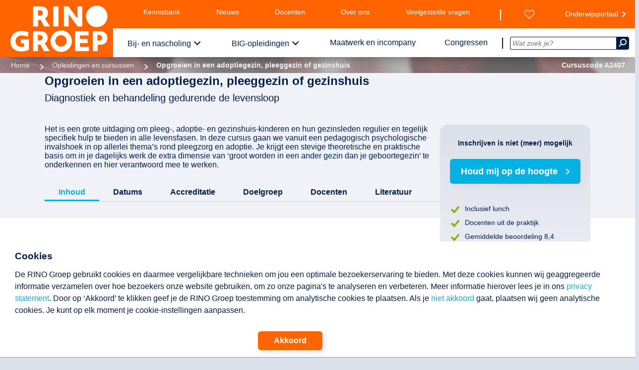

--- FILE ---
content_type: text/html;charset=utf-8
request_url: https://www.rinogroep.nl/opleiding/7499/opgroeien-in-een-adoptiegezin-pleeggezin-of-gezinshuis.html
body_size: 17108
content:

<!DOCTYPE html>
<html xmlns="http://www.w3.org/1999/xhtml" lang="nl-NL">
<head>
	<script>(function(w,d,s,l,i){w[l]=w[l]||[];w[l].push({'gtm.start':
	new Date().getTime(),event:'gtm.js'});var f=d.getElementsByTagName(s)[0],
	j=d.createElement(s),dl=l!='dataLayer'?'&l='+l:'';j.async=true;j.src=
	'https://www.googletagmanager.com/gtm.js?id='+i+dl;f.parentNode.insertBefore(j,f);
	})(window,document,'script','dataLayer','GTM-K7P79R2');</script>
	<script>
		window.dataLayer = window.dataLayer || [];
		function gtag(){dataLayer.push(arguments);}
		function gtagConsentUpdate( type, setting ) {
			gtag('consent', type, {
				'ad_storage': setting,
				'analytics_storage': setting,
				'functionality_storage': setting,
				'personalization_storage': setting,
				'security_storage': setting,
				'ad_user_data': setting,
				'ad_personalization': setting
			});
		}
		gtagConsentUpdate( 'default', 'denied')
	</script>


	<meta name="content-language" content="nl-nl" />
	<meta name="language" content="nl-nl" />
	<link rel="preconnect" href="https://fonts.googleapis.com"/>
	<link rel="preconnect" href="https://fonts.gstatic.com" />
	<link rel="stylesheet" href="">
	<link rel="canonical" href="https://www.rinogroep.nl/opleiding/7499/opgroeien-in-een-adoptiegezin-pleeggezin-of-gezinshuis.html" />
	<meta name="google-site-verification" content="DhZw-21Y8KpoR88jF1oUVlopUVtL2GB5JgXVq9MdzPI" />
	<meta property="og:title" content="Opgroeien in een adoptiegezin, pleeggezin of gezinshuis - Diagnostiek en behandeling gedurende de levensloop | RINO Groep Utrecht" />
	<meta property="og:site_name" content="RINO Groep | opleiding + inspiratie voor professionals in de GGZ" />
	<meta property="og:url" content="https://www.rinogroep.nl/opleiding/7499/opgroeien-in-een-adoptiegezin-pleeggezin-of-gezinshuis.html" />
	<meta property="og:description" content="Deze cursus geeft je een stevige theoretische en praktische basis om pleegkinderen, geadopteerden en beide ouderparen beter te begeleiden. Bekijk de cursus." />
	<meta property="og:type" content="website" /> 	<meta property="og:image" content="https://www.rinogroep.nl/assets/images/rinogroep_share.png" />
	<meta property="og:image" content="https://www.rinogroep.nl/assets/images/rinogroep.jpg" />
	<meta name="twitter:card" content="summary_large_image">
	<meta name="twitter:image" content="https://www.rinogroep.nl/assets/images/rinogroep_share.png">
	<meta name="twitter:site" content="@RINOgroep" />
	<meta name="twitter:title" content="Opgroeien in een adoptiegezin, pleeggezin of gezinshuis - Diagnostiek en behandeling gedurende de levensloop | RINO Groep Utrecht" />
	<meta name="twitter:description" content="Deze cursus geeft je een stevige theoretische en praktische basis om pleegkinderen, geadopteerden en beide ouderparen beter te begeleiden. Bekijk de cursus." />
	<meta name="twitter:url" content="https://www.rinogroep.nl/opleiding/7499/opgroeien-in-een-adoptiegezin-pleeggezin-of-gezinshuis.html" />
	<meta name="keywords" content="Opgroeien in een adoptiegezin, pleeggezin of gezinshuis, GGZ, geestelijke gezondheidszorg, jeugdzorg, ouderenzorg, bemoeizorg, verslavingszorg, eerstelijnszorg, zorg en welzijn, psychologie, psychotherapie, gedragstherapie, systeemtherapie, psychodiagnostiek, psychopathologie, jeugd en gezin, speltherapie, hechting, seksuologie, forensische psychiatrie, psychosociale oncologie, verstandelijke beperking, LVG, autisme, Liberman, SRH, rehabilitatie, leiderschap, BIG opleidingen, gezondheidszorgpsycholoog, GZ opleiding, psychotherapeut, klinisch psycholoog, neuropsychologie" />
	<meta name="description" content="Deze cursus geeft je een stevige theoretische en praktische basis om pleegkinderen, geadopteerden en beide ouderparen beter te begeleiden. Bekijk de cursus." />

	<meta name="robots" content="noindex,nofollow,noarchive" />

    <title>Opgroeien in een adoptiegezin, pleeggezin of gezinshuis - Diagnostiek en behandeling gedurende de levensloop | RINO Groep Utrecht</title>
	
	<meta name="viewport" content="width=device-width, initial-scale=1.0, minimum-scale=1.0">
    <link rel="shortcut icon" href="/assets/images/favicons/favicon.ico?v=01-05-2025">
	<link rel="apple-touch-icon" href="/assets/images/favicons/favicon.ico">
    <meta name="apple-mobile-web-app-title" content="RINO Groep">
    <meta name="application-name" content="RINO Groep">
    <meta name="theme-color" content="#ffffff">
    <link rel="stylesheet" defer="true" href="/assets/css/style.min.css?v=01-05-2025">
    <link rel="preload" href="/assets/css/print.min.css?v=01-05-2025"  media="print">
    <script src="/assets/js/script.min.js?v=01-05-2025"></script>
    <script src="/library/library.min.js?v=01-05-2025"></script>
    <link rel="stylesheet" href="/redesign.min.css">
	<style>
	@font-face { font-family: "icomoon"; font-display: swap; src: url("/assets/fonts/icons/icomoon3.woff2") format("woff2"); font-weight: normal; font-style: normal; }
	@font-face { font-family: "FontAwesome"; font-display: swap; src: url("/assets/fonts/fontawesome-webfont.woff2?v=4.3.0") format("woff2"); font-weight: normal; font-style: normal; }
	</style>
    <script type="application/ld+json"> 
    {
        "@context": "https://schema.org", 
        "@type": "Course", 
        "name": "Opgroeien in een adoptiegezin, pleeggezin of gezinshuis - Diagnostiek en behandeling gedurende de levensloop", 
        "description": "Deze cursus geeft je een stevige theoretische en praktische basis om pleegkinderen, geadopteerden en beide ouderparen beter te begeleiden. Bekijk de cursus.", 
        "provider": { 
            "@type": "Organization", 
            "name": "RINO Groep Utrecht", 
            "sameAs": "https://www.rinogroep.nl" 
        }
    }
    </script>
</head>


<body class="detailPage">
 <noscript><iframe src="https://www.googletagmanager.com/ns.html?id=GTM-K7P79R2" height="0" width="0" style="display:none;visibility:hidden"></iframe></noscript>

	<div id="permission">
		<div id="permission_in">
			<h3 >Cookies</h3>
			<p class="text ckText">
				De RINO Groep gebruikt cookies en daarmee vergelijkbare technieken om jou een optimale bezoekerservaring te bieden.
				Met deze cookies kunnen wij geaggregeerde informatie verzamelen over hoe bezoekers onze website gebruiken, om zo onze pagina's te analyseren en verbeteren.
				Meer informatie hierover lees je in ons <a href="/disclaimer">privacy statement</a>.
				Door op ‘Akkoord’ te klikken geef je de RINO Groep toestemming om analytische cookies te plaatsen.
				Als je <a href="#" onClick="gtagConsentUpdate('update', 'denied'); lib_createCookie('doAnalytics', 0, 50000); $('#permission').slideUp();"><nobr>niet akkoord</nobr></a> gaat, plaatsen wij geen analytische cookies. Je kunt op elk moment je cookie-instellingen aanpassen.
			</p>
			<div class="akk__btn">
				<a class="genericButton" href="#" onClick="gtagConsentUpdate('update', 'allow'); lib_createCookie('doAnalytics', '1', 50000);$('#permission').slideUp();">Akkoord</a>
			</div>
		</div>
	</div>
<header class="printonly"><img src="/assets/images/rinogroep_logo_wit.png" alt="RINO Groep - logo" /></header>
<header class="pageHeader" id="PH">
	<div class="pageHeader_logo">
		<a href="/" rel="home">
			<img src="/assets/images/rinogroep_logo_wit.png" alt="RINO Groep - logo" id="logo" />
		</a>
	</div>
	<nav class="menus">
		<button class="pageHeader__navToggle">
			<span class="pageHeader__navToggleOpenTxt">Sluit</span>
			<span class="pageHeader__navToggleClosedTxt">Menu</span>
			<span class="pageHeader__navToggleIcon">
				<span class="pageHeader__navToggleHamburger"></span>
			</span>
		</button>
		<nav class="topmenu pageMenu">
			<div class="left pageMenu__list">
				<span class="spacer"></span>
				<a href="/kennisbank" class="pageMenu__listItemLink">Kennisbank</a>
				<a href="/actualiteiten/nieuws" class="pageMenu__listItemLink">Nieuws</a>
				<a href="/pagina/540/onze-docenten.html"  class="pageMenu__listItemLink">Docenten</a>
				<a href="/pagina/796/over-de-rino-groep.html" class="pageMenu__listItemLink">Over ons</a>
				<a href="/pagina/298/veelgestelde-vragen.html" class="pageMenu__listItemLink">Veelgestelde vragen</a>
				<a href="/contact"  class="pageMenu__listItemLink">Contact</a>
			</div>
			<div class="right pageMenu__list">
				<a href="/wensenlijst" class="pageMenu__listItemLink" id="wensenlijst" aria-label="Wensenlijst"></a>
				<a href="https://onderwijsportaal.rinogroep.nl/login" class="pageMenu__listItemLink extern" rel="nofollow" target="_blank">Onderwijsportaal</a>
			</div>
			<div class="sep"></div>
		</nav>
		<nav class="bottommenu pageMenu">
			<div class="left">
				<ul class="pageMenu__list pageMenu__list--nav">
					<span class="spacer"></span>
					<li class="pageMenu__listItem">
						<a href="/opleidingen-en-cursussen" class="pageMenu__listItemLink withsub">Bij- en nascholing</a>
						<nav class="pageMenu__subNav row row--equal">
							<div class="col-md-4 pageMenu__subNavGroup">
								<a href="/zoeken" class="pageMenu__subLink">Cursussen en opleidingen</a>
								<ul class="pageMenu__subList">
									<li class="pageMenu__subListItem">
										<a class="pageMenu__subListLink" href="/categorie/52/psychotherapeutische-behandelvormen.html">Psychotherapeutische behandelvormen</a>
									</li>
									<li class="pageMenu__subListItem">
										<a class="pageMenu__subListLink" href="/categorie/49/GGZ-volwassenen.html">Ggz volwassenen</a>
									</li>
									<li class="pageMenu__subListItem">
										<a class="pageMenu__subListLink" href="/categorie/48/herstel.html">Herstel</a>
									</li>
									<li class="pageMenu__subListItem">
										<a class="pageMenu__subListLink" href="/categorie/82/poh-ggz-en-sociaal-domein.html">POH-GGZ en Sociaal Domein</a>
									</li>
									<li class="pageMenu__subListItem">
										<a class="pageMenu__subListLink" href="/categorie/53/jeugd-gezin-en-onderwijs.html">Jeugd, gezin en onderwijs</a>
									</li>
									<li class="pageMenu__subListItem">
										<a class="pageMenu__subListLink" href="/categorie/106/anders-kijken-naar-kinderen.html">Anders Kijken naar Kinderen</a>
									</li>
									<li class="pageMenu__subListItem">
										<a class="pageMenu__subListLink" href="/categorie/94/ouderen.html">Ouderen</a>
									</li>
									<li class="pageMenu__subListItem">
										<a class="pageMenu__subListLink" href="/categorie/63/forensische-zorg.html">Forensische zorg</a>
									</li>
									<li class="pageMenu__subListItem">
										<a class="pageMenu__subListLink" href="/categorie/5/verstandelijke-beperking.html">Verstandelijke beperking</a>
									</li>
									<li class="pageMenu__subListItem">
										<a class="pageMenu__subListLink" href="/categorie/11/autisme.html">Autisme</a>
									</li>
									<li class="pageMenu__subListItem">
										<a class="pageMenu__subListLink" href="/categorie/97/medische-psychologie-en-seksuologie.html">Medische psychologie en seksuologie</a>
									</li>
									<li class="pageMenu__subListItem">
										<a class="pageMenu__subListLink" href="/zoeken">Totaaloverzicht</a>
									</li>
								</ul>
							</div>
							<div class="col-md-4 pageMenu__subNavGroup">
								<a href="/beroepsopleidingen" class="pageMenu__subLink">(Beroeps)opleidingen</a>
								<ul class="pageMenu__subList">
									<li class="pageMenu__subListItem">
										<a class="pageMenu__subListLink" href="/niveau/post-BIG">Post-BIG</a>
									</li>
									<li class="pageMenu__subListItem">
										<a class="pageMenu__subListLink" href="/niveau/postmaster">Postmaster</a>
									</li>
									<li class="pageMenu__subListItem">
										<a class="pageMenu__subListLink" href="/niveau/post-HBO">Post-hbo</a>
									</li>
								</ul>
								<div class="pageMenu__subTitle pageMenu__subLink" alt="Snel naar een specifieke pagina">Snel naar</div>
								<ul class="pageMenu__subList">
									<li class="pageMenu__subListItem">
										<a href="/geaccrediteerd" class="pageMenu__subListLink">Geaccrediteerd aanbod</a>
									</li>
									<li class="pageMenu__subListItem">
										<a href="/nieuw-aanbod" class="pageMenu__subListLink">Nieuw aanbod</a>
									</li>
									<li class="pageMenu__subListItem">
										<a href="/last-minutes" class="pageMenu__subListLink">Last minutes</a>
									</li>
									<li class="pageMenu__subListItem">
										<a href="/pagina/578/modulair-opleiden.html" class="pageMenu__subListLink">Modulair opleiden</a>
									</li>
									<li class="pageMenu__subListItem">
										<a href="/liberman-bestellingen" class="pageMenu__subListLink">Liberman bestellingen</a>
									</li>
									<li class="pageMenu__subListItem">
										<div class="pageMenu__spacer"></div>
									</li>
									<li class="pageMenu__subListItem">
										<a href="/pagina/540/onze-docenten.html" class="pageMenu__subListLink pageMenu__hilight">Docent worden?</a>
									</li>
								</ul>
							</div>

							<div class="col-md-4 pageMenu__subNavGroup pageMenu__bannerGroup">
								<div class="banner">
									<a href="/kennisbank/podcasts">
										<img class="pageMenu__image" data-image="/images/banner_bns.png" alt="Beluister de podcasts" />
									</a>
								</div>

								<div class="pageMenu__description">
									<div>
										Op zoek naar de juiste opleiding?<br/>
										We helpen je graag!<br/>
										Bel <a href="tel:0302308450">030 230 84 50</a> of <a href="mailto:infodesk@rinogroep.nl">mail ons</a>.
									</div>
								</div>
							</div>
						</nav>
					</li>
					<li class="pageMenu__listItem">
						<a href="/big-opleidingen" class="pageMenu__listItemLink withsub">BIG-opleidingen</a>
						<nav class="pageMenu__subNav row row--equal">
							<div class="col-md-4 pageMenu__subNavGroup">
								<a href="/big-opleidingen" class="pageMenu__subLink">Opleidingen</a>
								<ul class="pageMenu__subList">
									<li class="pageMenu__subListItem">
										<a class="pageMenu__subListLink" href="/opleiding-gz-psycholoog">Gz-psycholoog</a>
									</li>
									<li class="pageMenu__subListItem">
										<a class="pageMenu__subListLink" href="/opleiding-orthopedagoog-generalist">Orthopedagoog-generalist</a>
									</li>
									<li class="pageMenu__subListItem">
										<a class="pageMenu__subListLink" href="/opleiding-psychotherapeut">Psychotherapeut</a>
									</li>
									<li class="pageMenu__subListItem">
										<a class="pageMenu__subListLink" href="/opleiding-klinisch-psycholoog">Klinisch psycholoog</a>
									</li>
									<li class="pageMenu__subListItem">
										<a class="pageMenu__subListLink" href="/opleiding-klinisch-neuropsycholoog">Klinisch neuropsycholoog</a>
									</li>
									<li class="pageMenu__subListItem">
										<div class="pageMenu__spacer"></div>
									</li>
									<li class="pageMenu__subListItem">
										<a class="pageMenu__subListLink" href="/pagina/536/topklas.html">Topklas</a>
									</li>
									<li class="pageMenu__subListItem">
										<a class="pageMenu__subListLink" href="/BIG-alumni">BIG-alumni</a>
									</li>
									<li class="pageMenu__subListItem">
										<div class="pageMenu__spacer"></div>
									</li>
									<li class="pageMenu__subListItem">
										<a href="/pagina/540/onze-docenten.html" class="pageMenu__subListLink pageMenu__hilight">Docent worden?</a>
									</li>
									<li class="pageMenu__subListItem">
										<a href="/pagina/797/hoofdopleiders-en-hoofddocenten-big-opleidingen.html" class="pageMenu__subListLink">Hoofdopleiders en hoofddocenten</a>
									</li>
								</ul>

							</div>

							<div class="col-md-4 pageMenu__subNavGroup">
								<a href="/pagina/499/praktijkinstellingen.html" class="pageMenu__subLink">Praktijkinstellingen</a>
								<ul class="pageMenu__subList">
									<li class="pageMenu__subListItem">
										<a class="pageMenu__subListLink" href="/pagina/547/medewerkers-opleiden.html">Erkenning aanvragen</a>
									</li>
									<li class="pageMenu__subListItem">
										<a class="pageMenu__subListLink" href="/pagina/549/opleidingsplaatsen-aanvragen.html">Opleidingsplaatsen aanvragen</a>
									</li>
									<li class="pageMenu__subListItem">
										<a class="pageMenu__subListLink" href="/pagina/822/opleiden-in-samenwerkingsverband.html">Opleiden in samenwerkingsverband</a>
									</li>
									<li class="pageMenu__subListItem">
										<a class="pageMenu__subListLink" href="/pagina/552/subsidie_big_opleidingen.html" >Subsidie BIG-opleidingen</a>
									</li>
									<li class="pageMenu__subListItem">
										<a class="pageMenu__subListLink" href="/pagina/550/visitatie.html">Visitatie</a>
									</li>
									<li class="pageMenu__subListItem">
										<div class="pageMenu__spacer"></div>
									</li>
									<li class="pageMenu__subListItem">
										<a class="pageMenu__subListLink" href="/pagina/633/big-opleiderspagina.html" >Info BIG-opleiders</a>
									</li>
									<li class="pageMenu__subListItem">
										<a  class="pageMenu__subListLink" href="/pagina/551/handige_links_BIG.html">Handige links</a>
									</li>
									<li class="pageMenu__subListItem">
										<a class="pageMenu__subListLink" href="/marktplaats">BIG-marktplaats</a>
									</li>
								</ul>
							</div>
							<div class="col-md-4 pageMenu__subNavGroup pageMenu__bannerGroup">
								<div class="banner">
									<a  href="/marktplaats">
										<img class="pageMenu__image" data-image="/images/banner_big.png" alt="BIG marktplaats, opleidingsplaatsen, supervisoren en samenwerkingen" />
									</a>
								</div>

								<div class="pageMenu__description">
									<div>Wij bieden gedragswetenschappelijke kennis, inzichten en vaardigheden. Samen met erkende praktijkinstellingen.<br>
									Bel <a href="tel:0302308440">030 230 84 40</a> of <a href="mailto:servicebureauBIG@rinogroep.nl">mail ons</a>.</div>
								</div>
							</div>

						</nav>
					</li>
					<li class="pageMenu__listItem">
						<a href="/pagina/488/maatwerk-en-incompany.html" class="pageMenu__listItemLink">Maatwerk en incompany</a>
					</li>
					<li class="pageMenu__listItem">
						<a href="/pagina/211/congressen-en-masterclasses.html" class="pageMenu__listItemLink">Congressen</a>
					</li>

				</ul>
				<div class="sep"></div>
			</div>
			<div class="right">
				<div class="searchBox">
					<form class="form__searchBox" id="Code" action="/zoek.asp">
						<input class="form__searchBoxField" name="search_for" type="text" value="" autocomplete="off" id="zoek" onkeyup="ajax_showOptions(this,'getZoekwoorden',event)" placeholder="Wat zoek je?">
						<button class="pageHeader__searchBoxTrigger" aria-label="Zoeken" type="submit"><i class="icon icon--search"></i></button>
					</form>
				</div>
			</div>
		</nav>

	</nav>
	<nav class="mobileMenu">
		<ul class="mobileMenu__list" data-depth="0" data-curdepth="0">
			<li class="mobileMenu__listItem mobileMenu__listItem--hasChildren" >
			<button class="mobileMenu__link mobileMenu__main" data-target="6" onclick="toggleMenu(this)">Bij- en nascholing</button>
			<ul class="mobileMenu__list" data-depth="1" data-target="6">
				<li class="mobileMenu__listItem mobileMenu__listItem--goBack">
					<button class="mobileMenu__link mobileMenu__link--goBack" data-target="">
						Terug
					</button>
				</li>
				<li class="mobileMenu__listItem mobileMenu__listItem--hasChildren" >
			<button class="mobileMenu__link" data-target="6.0" onclick="toggleMenu(this)">Cursussen en opleidingen</button>
			<ul class="mobileMenu__list" data-depth="2" data-target="6.0">
				<li class="mobileMenu__listItem mobileMenu__listItem--goBack">
					<button class="mobileMenu__link mobileMenu__link--goBack" data-target="6">
						Terug
					</button>
				</li>
				<li class="mobileMenu__listItem">
					<a class="mobileMenu__link" href="/zoeken">Cursussen en opleidingen</a>
				</li>
				<li class="mobileMenu__listItem">
					<a class="mobileMenu__link" href="/categorie/52/psychotherapeutische-behandelvormen.html">Psychotherapeutische behandelvormen</a>
					</li>
				<li class="mobileMenu__listItem">
					<a class="mobileMenu__link" href="/categorie/49/GGZ-volwassenen.html">Ggz volwassenen</a>
					</li>
				<li class="mobileMenu__listItem">
					<a class="mobileMenu__link" href="/categorie/48/herstel.html">Herstel</a>
					</li>
				<li class="mobileMenu__listItem">
					<a class="mobileMenu__link" href="/categorie/82/poh-ggz-en-sociaal-domein.html">POH-GGZ en Sociaal Domein</a>
				</li>
				<li class="mobileMenu__listItem">
					<a class="mobileMenu__link" href="/categorie/53/jeugd-gezin-en-onderwijs.html">Jeugd, gezin en onderwijs</a>
				</li>
				<li class="mobileMenu__listItem">
					<a class="mobileMenu__link" href="/categorie/106/anders-kijken-naar-kinderen.html">Anders Kijken naar Kinderen</a>
				</li>
				<li class="mobileMenu__listItem">
					<a class="mobileMenu__link" href="/categorie/94/ouderen.html">Ouderen</a>
				</li>
				<li class="mobileMenu__listItem">
					<a class="mobileMenu__link" href="/categorie/63/forensische-zorg.html">Forensische zorg</a>
				</li>
				<li class="mobileMenu__listItem">
					<a class="mobileMenu__link" href="/categorie/5/verstandelijke-beperking.html">Verstandelijke beperking</a>
				</li>
				<li class="mobileMenu__listItem">
					<a class="mobileMenu__link" href="/categorie/11/autisme.html">Autisme</a>
				</li>
				<li class="mobileMenu__listItem">
					<a class="mobileMenu__link" href="/categorie/97/medische-psychologie-en-seksuologie.html">Medische psychologie en seksuologie</a>
				</li>
				<li class="mobileMenu__listItem">
					<a class="mobileMenu__link" href="/zoeken">Totaaloverzicht</a>
				</li>
			</ul>
		</li>
		<li class="mobileMenu__listItem mobileMenu__listItem--hasChildren">
			<button class="mobileMenu__link" data-target="6.1" onclick="toggleMenu(this)">(Beroeps)opleidingen</button>
			<ul class="mobileMenu__list" data-depth="2" data-target="6.1">
				<li class="mobileMenu__listItem mobileMenu__listItem--goBack">
					<button class="mobileMenu__link mobileMenu__link--goBack" data-target="6">
						Terug
					</button>
				</li>
				<li class="mobileMenu__listItem">
					<a class="mobileMenu__link" href="/beroepsopleidingen">(Beroeps)opleidingen</a>
				</li>
				<li class="mobileMenu__listItem">
					<a class="mobileMenu__link" href="/niveau/post-BIG">Post-BIG</a>
					</li>
				<li class="mobileMenu__listItem">
					<a class="mobileMenu__link" href="/niveau/postmaster">Postmaster</a>
					</li>
				<li class="mobileMenu__listItem">
					<a class="mobileMenu__link" href="/niveau/post-HBO">Post-hbo</a>
				</li>
			</ul>
			</li>
		<li class="mobileMenu__listItem mobileMenu__listItem--hasChildren" >
			<button class="mobileMenu__link" data-target="6.2" onclick="toggleMenu(this)">Snel naar</button>
			<ul class="mobileMenu__list" data-depth="2" data-target="6.2">
				<li class="mobileMenu__listItem mobileMenu__listItem--goBack">
					<button class="mobileMenu__link mobileMenu__link--goBack" data-target="6">
						Terug
					</button>
				</li>
				<li class="mobileMenu__listItem">
					<a class="mobileMenu__link" href="#">Snel naar</a>
				</li>
				<li class="mobileMenu__listItem">
					<a class="mobileMenu__link" href="/geaccrediteerd">Geaccrediteerd aanbod</a>
					</li>
				<li class="mobileMenu__listItem">
					<a class="mobileMenu__link" href="/nieuw-aanbod">Nieuw aanbod</a>
					</li>
				<li class="mobileMenu__listItem">
					<a class="mobileMenu__link" href="/last-minutes">Last minutes</a>
					</li>
				<li class="mobileMenu__listItem">
					<a class="mobileMenu__link" href="/pagina/578/modulair-opleiden.html">Modulair opleiden</a>
					</li>
				<li class="mobileMenu__listItem">
					<a class="mobileMenu__link" href="/liberman-bestellingen">Liberman bestellingen</a>
					</li>
				<li class="mobileMenu__listItem">
					<a class="mobileMenu__link" href="/pagina/540/onze-docenten.html">Docent worden?</a>
				</li>
			</ul>
		</li>
	</ul>
	</li>
		<li class="mobileMenu__listItem mobileMenu__listItem--hasChildren">
			<button class="mobileMenu__link mobileMenu__main" data-target="7" onclick="toggleMenu(this)">BIG-opleidingen</button>
			<ul class="mobileMenu__list" data-depth="1" data-target="7">
				<li class="mobileMenu__listItem mobileMenu__listItem--goBack">
					<button class="mobileMenu__link mobileMenu__link--goBack" data-target="">
						Terug
					</button>
				</li>
				<li class="mobileMenu__listItem mobileMenu__listItem--hasChildren" >
				<button class="mobileMenu__link" data-target="7.0" onclick="toggleMenu(this)">Opleidingen</button>
				<ul class="mobileMenu__list" data-depth="2" data-target="7.0">
					<li class="mobileMenu__listItem mobileMenu__listItem--goBack">
						<button class="mobileMenu__link mobileMenu__link--goBack" data-target="7">
							Terug
						</button>
					</li>
					<li class="mobileMenu__listItem">
						<a class="mobileMenu__link" href="/big-opleidingen">Opleidingen</a>
					</li>
					<li class="mobileMenu__listItem">
						<a class="mobileMenu__link" href="/opleiding-gz-psycholoog">Gz-psycholoog</a>
					</li>
					<li class="mobileMenu__listItem">
						<a class="mobileMenu__link" href="/opleiding-orthopedagoog-generalist">Orthopedagoog-generalist</a>
					</li>
					<li class="mobileMenu__listItem">
						<a class="mobileMenu__link" href="/opleiding-psychotherapeut">Psychotherapeut</a>
					</li>
					<li class="mobileMenu__listItem">
						<a class="mobileMenu__link" href="/opleiding-klinisch-psycholoog">Klinisch psycholoog</a>
					</li>
					<li class="mobileMenu__listItem">
						<a class="mobileMenu__link" href="/opleiding-klinisch-neuropsycholoog">Klinisch neuropsycholoog</a>
					</li>
					<li class="mobileMenu__listItem">
						<a class="mobileMenu__link" href="/pagina/536/topklas.html">Topklas</a>
					</li>
					<li class="mobileMenu__listItem">
						<a class="mobileMenu__link" href="/BIG-alumni">BIG-alumni</a>
					</li>
					<li class="mobileMenu__listItem">
						<a class="mobileMenu__link" href="/pagina/540/onze-docenten.html">Docent worden?</a>
					</li>
					<li class="mobileMenu__listItem">
						<a class="mobileMenu__link" href="/pagina/797/hoofdopleiders-en-hoofddocenten-big-opleidingen.html">Hoofdopleiders en hoofddocenten</a>
					</li>
				</ul>
			</li>
		<li class="mobileMenu__listItem mobileMenu__listItem--hasChildren" >
			<button class="mobileMenu__link" data-target="7.1" onclick="toggleMenu(this)">Praktijkinstellingen</button>
			<ul class="mobileMenu__list" data-depth="2" data-target="7.1">
				<li class="mobileMenu__listItem mobileMenu__listItem--goBack">
					<button class="mobileMenu__link mobileMenu__link--goBack" data-target="7">
						Terug
					</button>
				</li>
				<li class="mobileMenu__listItem">
					<a class="mobileMenu__link" href="/pagina/499/praktijkinstellingen.html">Praktijkinstellingen</a>
				</li>
				<li class="mobileMenu__listItem">
					<a class="mobileMenu__link" href="/pagina/547/medewerkers-opleiden.html">Erkenning aanvragen</a>
				</li>
				<li class="mobileMenu__listItem">
					<a class="mobileMenu__link" href="/pagina/549/opleidingsplaatsen-aanvragen.html">Opleidingsplaatsen aanvragen</a>
				</li>
				<li class="mobileMenu__listItem">
					<a class="mobileMenu__link" href="/pagina/822/opleiden-in-samenwerkingsverband.html">Samenwerkingsverband</a>
				</li>
				<li class="mobileMenu__listItem">
					<a class="mobileMenu__link" href="/pagina/552/subsidie_big_opleidingen.html">Subsidie BIG-opleidingen</a>
				</li>
				<li class="mobileMenu__listItem">
					<a class="mobileMenu__link" href="/pagina/550/visitatie.html">Visitatie</a>
				</li>
				<li class="mobileMenu__listItem">
					<a class="mobileMenu__link" href="/pagina/633/big-opleiderspagina.html">Info BIG-opleiders</a>
				</li>
				<li class="mobileMenu__listItem">
					<a class="mobileMenu__link" href="/pagina/551/handige_links_BIG.html">Handige links</a>
				</li>
				<li class="mobileMenu__listItem">
					<a class="mobileMenu__link" href="/marktplaats">BIG-marktplaats</a>
				</li>
			</ul>
		</li>
			</ul>
	</li>
	<li class="mobileMenu__listItem">
		<a class="mobileMenu__link mobileMenu__main" href="/pagina/488/maatwerk-en-incompany.html">Maatwerk en incompany</a>
	</li>
	<li class="mobileMenu__listItem">
		<a class="mobileMenu__link mobileMenu__main" href="/congressen">Congressen</a>
	</li>
	<li class="mobileMenu__spacer"></li>
	<li class="mobileMenu__listItem">
		<a class="mobileMenu__link" href="/kennisbank">Kennisbank</a>
	</li>
	<li class="mobileMenu__listItem">
		<a class="mobileMenu__link" href="/actualiteiten/nieuws">Nieuws</a>
	</li>
	<li class="mobileMenu__listItem">
		<a class="mobileMenu__link" href="/pagina/540/onze-docenten.html">Docenten</a>
	</li>
	<li class="mobileMenu__listItem">
		<a class="mobileMenu__link" href="/pagina/796/over-de-rino-groep.html">Over ons</a>
	</li>
	<li class="mobileMenu__listItem">
		<a class="mobileMenu__link" href="/pagina/298/veelgestelde-vragen.html" >Veelgestelde vragen</a>
	</li>
	<li class="mobileMenu__listItem">
		<a class="mobileMenu__link" href="/contact" aria-label="Contact met de RINO Groep">Contact</a>
	</li>
	<li class="mobileMenu__spacer"></li>
	<li class="mobileMenu__listItem">
		<a class="mobileMenu__link" href="/wensenlijst" aria-label="Wensenlijst bekijken">Wensenlijst</a>
	</li>
	<li class="mobileMenu__listItem">
		<a class="mobileMenu__link" href="https://onderwijsportaal.rinogroep.nl/login">Onderwijsportaal</a>
	</li>

		</ul>
	</nav>
</header>

<script>
	function toggleMenu( eltClicked ) {
		$(eltClicked).parent().toggleClass('isOpen');
		const children = $(eltClicked).parent().children();
		children.each( child => {
			if ( $(children[child]).hasClass('mobileMenu__list') ) { $(children[child]).toggleClass('isOpen') }
		})
	}
</script>

<div class="mobileSearch">
	<div class="mobileSearch__box">
		<form class="mobileSearch__form" action="zoek.asp" method="get">
		<input class="mobileSearch__field" name="s" type="text" placeholder="Wat zoek je?">
		<button class="mobileSearch__submit" aria-label="Zoek" type="submit"><i class="icon--search"></i></button>
		</form>
	</div>
</div>

<div id="page">
<ul class="breadcrumbs" style="background-image:url('/assets/images/breadcrumbs/3.png')"><li class="breadcrumbs__item"><a class="breadcrumbs__link" href="/">Home</a></li><li class="breadcrumbs__item"><a class="breadcrumbs__link" href="/opleidingen-en-cursussen">Opleidingen en cursussen</a></li><li class="breadcrumbs__item breadcrumbs--currentpage">Opgroeien in een adoptiegezin, pleeggezin of gezinshuis</li><li class="last breadcrumbs__item">Cursuscode A2407</li></ul><div class=breadcrumbs_overlay></div><main id=content role=main><script>

			$( document ).ready( function() {

				var paymentStatus = '';
				if (paymentStatus.toLowerCase()!="failed") { autoModal('modal_inschr2', 'show'); }

				$("#tabrow li.tab a").click( function( ) {
					setActiveTab( $(this).parent(), true );
				})

				function setActiveTab( cTabLiElt, toggleTabRow ) {
					if (window.innerWidth<1260) {
						$(cTabLiElt).toggleClass("active");
					} else {
						$("#tabrow li.tab").removeClass("active");
						$(cTabLiElt).addClass("active");

						$("#visibleContent").html( $(cTabLiElt).find(".tabContent").html() );
						$("#visibleContent [data-ref]").on( "click", function() {
							autoModal( $(this).attr("data-ref") ,'show')
						});
						// todo code for expanding caroussel
						if (toggleTabRow) {
							$("#tabrow").toggleClass("clicked");
						}

						$("#visibleContent .accordeon__trigger").click( function() {

							$(this).toggleClass("isOpen");
							if ($(this).hasClass( "isOpen" ) ) {
								$(this).next().show( 300 );
							} else {
								$(this).next().hide( 300 );
							}

						});
					}
				}
				setActiveTab( $("ul#tabrow li#inhoud"), false );
			});
		</script><div id="modal-inschr" class="modal" style="display: none;"><div class="modal__contentWrapper"><div class="modal__content"><button class="modal__close">
						Sluit<i class="modal__closeIcon"></i></button><div class="content_placeholder"><div style="padding;16px;text-align:center" class="wait"><h2>Helaas, jouw betaling is mislukt.</h2><p>Het is niet meer mogelijk om je in te schrijven voor de door jou gekozen uit&shy;voe&shy;ring. Wil je weten wanneer de eerst&shy;volgende cursus/&shy;opleiding is inge&shy;pland? Klik op &lsquo;Houd mij op de hoogte&rsquo; en vul het formulier in.</p><div class="buttonbar"><a class="blockCostCTA__cta" style="float:left; display:block; width:48%;margin:10px 5px 10px 10px;" href="/belangstelling/7499" target="_top">Houd mij op de hoogte</a><button class="blockCostCTA__cta" style="float:right; display:block; width:48%;margin:10px 10px 5px 10px;" onClick="autoModal('modal-inschr', 'hide');">Ga toch naar deze uitvoering</button></div></div></div></div></div></div><div class="intro"><div class="pageTitle"><div class="pageTitle__title row"><h1 class="pageTitle__label col-xs-12 col-lg-12">Opgroeien in een adoptiegezin, pleeggezin of gezinshuis<span class="printonly">
							&nbsp;(A2407)
						</span></h1></div><div class="pageTitle__subtitle row"><h2 class="pageTitle__label col-xs-12 col-lg-12">Diagnostiek en behandeling gedurende de levensloop</h2></div></div><div class="blockCostCTA"><p class="blockCostCTA__description">Inschrijven is niet (meer) mogelijk</p><div class="blockCostButtonSet"><a class="genericButton" href="/belangstelling/7499" target="_top">Houd mij op de hoogte</a></div><div class="USP"><div class="item">
									Inclusief lunch
								</div><div class="item">
								Docenten uit de praktijk
							</div><div class="item">
								Gemiddelde beoordeling 8,4
							</div><div class="item">
								CEDEO- / CRKBO-erkend
							</div></div><a class="blockCostCTA__secondary" id="belangstelling" href="/?store=opl_belangstelling&id=7499">Mail mij bij nieuwe datum</a><a class="blockCostCTA__secondary" id="wishlist" data-id="7499">Voeg toe aan wensenlijst</a></div><div class="introText">Het is een grote uitdaging om pleeg-, adoptie- en gezinshuis-kinderen en hun gezinsleden regulier en tegelijk specifiek hulp te bieden in alle levensfasen. In deze cursus gaan we vanuit een pedagogisch psychologische invalshoek in op allerlei thema&rsquo;s rond pleegzorg en adoptie. Je krijgt een stevige theoretische en praktische basis om in je dagelijks werk de extra dimensie van &lsquo;groot worden in een ander gezin dan je geboortegezin&rsquo; te onderkennen en hier verantwoord mee te werken.
					
					<br />&nbsp;<br /></div><ul id="tabrow"><li id="inhoud" class="tab"><a>Inhoud<span class="accordeon__triggerIconWrapper"><i class="accordeon__triggerIcon"></i></span></a><div class="tabContent"><!--BLOCK{"type":"Body","variables":{"body_text":"Ouders en kinderen horen bij elkaar en het streven is om kinderen en ouders hulp en steun te bieden zodat zij bij elkaar kunnen blijven. Desondanks zijn er ouders die hun kinderen niet willen, kunnen of mogen opvoeden. Deze kinderen groeien bij voorkeur op in een ander gezin of andere gezinsomgeving. Literatuur toont onomwonden aan dat gezinsopvoeding boven andere vormen van opvang gaat.<br /><br />Een leven lang&hellip; de kinderbeschermingsmaatregelen adoptie en pleegzorg (inclusief gezinshuizen) hebben levenslang impact op geboorte-ouders, kinderen en de nieuwe gezinnen waarin ze opgroeien. De juridische basis van deze vormen van gezinsopvoeding verschilt. Adoptie is nagenoeg onomkeerbaar: eenmaal geplaatst in een adoptiegezin blijft een kind daar tot in volwassenheid. Pleegzorg blijkt dikwijls tijdelijk: een derde tot de helft van de pleegzorgplaatsingen wordt voortijdig afgebroken. In gezinshuizen - bedoeld als permanente plek - wonen kinderen gemiddeld maar 2,7 jaar (Ter Meulen, Vinke, De Baat + Spoelstra, 2014). Adoptie gaat regelmatig gepaard met veel en complexe hulpvragen, maar uithuisplaatsingen komen in adoptiegezinnen veel minder voor dan overplaatsingen in pleegzorg of in/naar gezinshuizen.<br /><br />Al met al is er een grote uitdaging om pleeg-, adoptie- en gezinshuis-kinderen en hun gezinsleden regulier en tegelijk specifiek hulp te bieden. Daarvoor is het belangrijk dat je je bewust bent van wat er specifiek is aan adoptie, pleegzorg en opgroeien in een gezinshuis. Daarna komt de vraag hoe hulp op maat het permanente karakter van deze gezinsvormen kan ondersteunen en bestendigen. Het gaat daarbij om hulp tijdens het opgroeien en om hulp in latere levensfasen.<br /><br />Belangrijke thema&rsquo;s zijn rouw, ingroeien in het nieuwe gezin, het aangaan van duurzame en veilige gehechtheidsrelaties, het omgaan met loyaliteit en het opgroeien in verschillende culturen, vormen van een stabiel zelfbeeld en het vinden van een eigen identiteit. Kan en mag een kind (of later de volwassene) thuis zijn in twee werelden: het nieuwe gezin en het gezin (dan wel land) van oorsprong? Wil het contact? Is er contact? Hoe krijgt contact vorm?<br />Vroegkinderlijke ervaringen, Early Life Stress en trauma kunnen doorwerken tot in de volwassenheid. Deze worden echter in de praktijk niet altijd meegenomen in diagnostiek en behandeling wanneer kinderen, jeugdigen of volwassenen zich aanmelden voor hulpverlening. Er is geen DSM-5-TR classificatie die adoptie, pleegzorg of gezinshuisopvoeding meeneemt, terwijl deze bij ggz-hulpvragen wel een onderliggende rol kunnen spelen. Het is belangrijk dat je deze kunt herkennen en passend kunt meenemen in diagnostiek en behandeling.<br /><br />In deze cursus gaan we vanuit een pedagogisch psychologische invalshoek in op de eerder genoemde thema&rsquo;s. We bieden je een stevige theoretische en praktische basis om in je dagelijks werk de extra dimensie van &lsquo;groot worden in een ander gezin dan je geboortegezin&rsquo; te onderkennen en hier verantwoord mee te werken."},"visible":true}--><div class="row"><div class="cb cb--body col-xs-12 col-lg-8"><div class="text"><p>Ouders en kinderen horen bij elkaar en het streven is om kinderen en ouders hulp en steun te bieden zodat zij bij elkaar kunnen blijven. Desondanks zijn er ouders die hun kinderen niet willen, kunnen of mogen opvoeden. Deze kinderen groeien bij voorkeur op in een ander gezin of andere gezinsomgeving. Literatuur toont onomwonden aan dat gezinsopvoeding boven andere vormen van opvang gaat.<br />
<br />
Een leven lang&hellip; de kinderbeschermingsmaatregelen adoptie en pleegzorg (inclusief gezinshuizen) hebben levenslang impact op geboorte-ouders, kinderen en de nieuwe gezinnen waarin ze opgroeien. De juridische basis van deze vormen van gezinsopvoeding verschilt. Adoptie is nagenoeg onomkeerbaar: eenmaal geplaatst in een adoptiegezin blijft een kind daar tot in volwassenheid. Pleegzorg blijkt dikwijls tijdelijk: een derde tot de helft van de pleegzorgplaatsingen wordt voortijdig afgebroken. In gezinshuizen - bedoeld als permanente plek - wonen kinderen gemiddeld maar 2,7 jaar (Ter Meulen, Vinke, De Baat + Spoelstra, 2014). Adoptie gaat regelmatig gepaard met veel en complexe hulpvragen, maar uithuisplaatsingen komen in adoptiegezinnen veel minder voor dan overplaatsingen in pleegzorg of in/naar gezinshuizen.<br />
<br />
Al met al is er een grote uitdaging om pleeg-, adoptie- en gezinshuis-kinderen en hun gezinsleden regulier en tegelijk specifiek hulp te bieden. Daarvoor is het belangrijk dat je je bewust bent van wat er specifiek is aan adoptie, pleegzorg en opgroeien in een gezinshuis. Daarna komt de vraag hoe hulp op maat het permanente karakter van deze gezinsvormen kan ondersteunen en bestendigen. Het gaat daarbij om hulp tijdens het opgroeien en om hulp in latere levensfasen.<br />
<br />
Belangrijke thema&rsquo;s zijn rouw, ingroeien in het nieuwe gezin, het aangaan van duurzame en veilige gehechtheidsrelaties, het omgaan met loyaliteit en het opgroeien in verschillende culturen, vormen van een stabiel zelfbeeld en het vinden van een eigen identiteit. Kan en mag een kind (of later de volwassene) thuis zijn in twee werelden: het nieuwe gezin en het gezin (dan wel land) van oorsprong? Wil het contact? Is er contact? Hoe krijgt contact vorm?<br />
Vroegkinderlijke ervaringen, Early Life Stress en trauma kunnen doorwerken tot in de volwassenheid. Deze worden echter in de praktijk niet altijd meegenomen in diagnostiek en behandeling wanneer kinderen, jeugdigen of volwassenen zich aanmelden voor hulpverlening. Er is geen DSM-5-TR classificatie die adoptie, pleegzorg of gezinshuisopvoeding meeneemt, terwijl deze bij ggz-hulpvragen wel een onderliggende rol kunnen spelen. Het is belangrijk dat je deze kunt herkennen en passend kunt meenemen in diagnostiek en behandeling.<br />
<br />
In deze cursus gaan we vanuit een pedagogisch psychologische invalshoek in op de eerder genoemde thema&rsquo;s. We bieden je een stevige theoretische en praktische basis om in je dagelijks werk de extra dimensie van &lsquo;groot worden in een ander gezin dan je geboortegezin&rsquo; te onderkennen en hier verantwoord mee te werken.</p></div></div></div><div class="sectionSubTitle"><h4 class="sectionSubTitle__title">Wat leer je?</h4></div><div class="text"><p>Na afloop van deze cursus heb je kennis over:&nbsp;
<ul>
	<li>historie en formele juridische (inter)nationale kaders over opgroeien in tehuizen, gezinshuizen, pleeggezinnen en adoptiegezinnen</li>
	<li>inzichten vanuit theorie en praktijk waarbij de historie, de ontwikkelingspsychologie, affectieve neurobiologie, hechting, trauma en de culturele antropologie die de beeldvorming en het werkveld rond pleegzorg, gezinshuizen en adoptie bepaald hebben en nu bepalen.</li>
	<li>de impact en gevolgen van overplaatsingen op ontwikkeling, opvoeding en relaties met zowel de dagelijkse opvoeders als de oorspronkelijke gezinsleden</li>
	<li>elementen uit het klachtenpatroon van cli&euml;nten die relateren aan afstand, adoptie, pleegzorg en afstammingsvragen</li>
	<li>inzicht in de oorsprong van je eigen waarden en normen rond de thematiek en de consequenties daarvan op het professioneel handelen&nbsp;</li>
	<li>inhoud, evidence en practice base van beschikbare interventies die pleegzorg- of adoptiesensitief ingezet kunnen worden</li>
	<li>indicaties en contra-indicaties met betrekking tot zowel diagnostiek als interventies voor cli&euml;nten niet (volledig) in hun geboortegezin zijn opgegroeid</li>
</ul>
Na afloop van de cursus kun je:

<ul>
	<li>patronen in ontwikkeling bij kind en jeugdige en de beide ouderparen duiden in het licht van pleegzorg, gezinshuiszorg of adoptie</li>
	<li>problematisch verloop van ontwikkeling bij kind, jeugdige of volwassene signaleren aan de hand van pleegzorg en adoptiegerelateerde thema&#39;s, gestoeld op observatiegegevens en theoretische inzichten</li>
	<li>je professionele gedrag afstemmen op het patroon, ontwikkelingsniveau en de ontwikkelingsbehoefte van het kind, de jeugdige, de volwassene of de ouders, daarbij rekening houdend met de eigen achtergrond</li>
	<li>psycho-educatie verzorgen over ontwikkelingspsychopathologie, neurobiologie, stress-systeem, trauma en hechting&nbsp;&nbsp;</li>
	<li>pleegkinderen, geadopteerden en hun beide ouderparen begeleiden vanuit een multimethodische, theoretisch verantwoorde aanpak die rekening houdt met het specifieke karakter van opgroeien in een &nbsp;nieuw gezin</li>
</ul>
</p></div><div class="sectionSubTitle"><h4 class="sectionSubTitle__title">Werkwijze</h4></div><div class="text"><p>We gaan in op het specifieke karakter van adoptie, pleegzorg en gezinshuiszorg in (ggz)-diagnostiek en behandeling. Daarbij komen specifiek de volgende thema&#39;s aan de orde:
<ul>
	<li>theoretische en juridische kaders die de beeldvorming en het werkveld van pleegzorg, gezinshuizen en adoptie bepalen</li>
	<li>de impact van vroegkinderlijke ervaringen, Adverse Childhood Experiences, affectieve neurobiologie, trauma en gehechtheid</li>
	<li>ouderschap op afstand en ouderschap van kinderen die niet bij je geboren zijn - over afstand, nabijheid en contact</li>
	<li>verlies, verbinding en rouw</li>
	<li>cultuur, identiteit en etniciteit</li>
	<li>diagnostiek en hulpverlening: dilemma&#39;s en interventie-(on)mogelijkheden</li>
</ul></p><p>De cursus wordt ondersteund met een digitale leeromgeving. Zo heb je altijd toegang tot het lesrooster, digitale literatuur en contact met mededeelnemers en docenten.&nbsp;</p></div><div class="sectionSubTitle"><h4 class="sectionSubTitle__title">Toetsen</h4></div><div class="text"><p>De cursus wordt afgesloten met een persoonlijk reflectieverslag a.h.v. de leerdoelen die bij aanvang zijn bepaald, de literatuur uit de cursus en gekoppeld aan een casus voorbeeld uit eigen praktijk.</p></div><div class="text"><p>Wil je gezamenlijk met je hele team deze cursus volgen? Dat kan! Deze cursus kan op verzoek incompany gegeven worden.
									&nbsp;<a href="/offerte/0">Vraag een offerte aan.</a></p></div>
						

					</div></li><li id="lesdata" class="tab"><a>Datums<span class="accordeon__triggerIconWrapper"><i class="accordeon__triggerIcon"></i></span></a><div class="tabContent"><div class="text" /><div class="text"><div>Do. 8 februari 2024 van 9.30 - 16.30 uur, Utrecht<br />
<br />
Do. 14 maart van 9.30 - 16.30 uur, Utrecht<br />
<br />
Do. 4 april van 9.30 - 16.30 uur, Utrecht<br />
<br />
Do. 16 mei van 9.30 - 16.30 uur, Utrecht<br />
<br />
Do. 20 juni van 9.30 - 16.30 uur, Utrecht<br />
<br />
<br />
<br />
(Omvang: 30 uur)</div></div></div></li><li id="accreditaties" class="tab"><a>Accreditatie<span class="accordeon__triggerIconWrapper"><i class="accordeon__triggerIcon"></i></span></a><div class="tabContent"><div class="text"><ul class="blockAccreditation__list"><li class="blockAccreditation__listItem"><span class="blockAccreditation__topic"><a class="button_link" target="_blank" href="https://www.psynip.nl/registraties/nip-registraties/kinder-en-jeugdpsycholoog-nip/">NIP - Registratie Kinder- en Jeugdpsycholoog</a></span><span class="blockAccreditation__status">10 uur behandeling, 10 uur diagnostiek, 16 uur extra literatuurstudie, 5 uur overige</span></li><li class="blockAccreditation__listItem"><span class="blockAccreditation__topic"><a class="button_link" target="_blank" href="https://www.psynip.nl/registraties/nip-registraties/kinder-en-jeugdpsycholoog-nip/kinder-en-jeugdpsycholoog-herregistratie/">NIP - Herregistratie Kinder- en Jeugdpsycholoog</a></span><span class="blockAccreditation__status">25 uur</span></li><li class="blockAccreditation__listItem"><span class="blockAccreditation__topic"><a class="button_link" target="_blank" href="http://www.nvo.nl">NVO - Herregistratie Orthopedagoog-Generalist</a></span><span class="blockAccreditation__status">25 uur</span></li><li class="blockAccreditation__listItem"><span class="blockAccreditation__topic"><a class="button_link" target="_blank" href="https://www.nvo.nl/registraties/registratie-nvo-basis-orthopedagoog/herregistratie-nvo-basis-orthopedagoog.aspx">NVO - Herregistratie basis orthopedagoog</a></span><span class="blockAccreditation__status">Erkend</span></li><li class="blockAccreditation__listItem"><span class="blockAccreditation__topic"><a class="button_link" target="_blank" href="https://skjeugd.nl/">SKJ Master - Herreg. Basispsycholoog en Orthopedagoog</a></span><span class="blockAccreditation__status">25 uur</span></li></ul></div><div class="sectionSubTitle"><h4 class="sectionSubTitle__title">Certificaat</h4></div><div class="text"><p>Je ontvangt een certificaat indien je minimaal 90% aanwezig bent geweest en de cursus met goed gevolg hebt afgerond.</p></div></div></li><li id="doelgroep" class="tab"><a>Doelgroep<span class="accordeon__triggerIconWrapper"><i class="accordeon__triggerIcon"></i></span></a><div class="tabContent"><div class="sectionSubTitle"><h4 class="sectionSubTitle__title">Doelgroep</h4></div><div class="text"><p><ul><li>Gz-psycholoog BIG</li><li>Psychotherapeut BIG</li><li>Gz-psycholoog NIP</li><li>Kinder- en jeugdpsycholoog NIP</li><li>Basispsycholoog</li><li>Orthopedagoog</li><li>Systeemtherapeut</li></ul></p></div></div></li><li id="docenten" class="tab"><a>
										Docenten
									<span class="accordeon__triggerIconWrapper"><i class="accordeon__triggerIcon"></i></span></a><div class="tabContent"><div class="teacherRow"><figure class="blockTeachers__teacherFigure"><img class="blockTeachers__teacherImage" src="/images/docenten/Anneke_Vinke_persfoto_resized300x300.jpg" alt="dr. Anneke Vinke" /></figure><div class="teacherText"><h3 class="blockTeachers__teacherName">dr. Anneke Vinke</h3><div>Dr. Anneke JG Vinke is BIG geregistreerd als GZ-psycholoog en Orthopedagoog Generalist. Zij werkt sinds 1992 in het veld van interlandelijke adoptie promoveerde op een proefschrift over de beoordeling van aspirant adoptie ouders. Naast haar onderzoek, specialiseerde zich in het klinisch en diagnostisch werken met geadopteerden en hun gezinsleden. Vanaf 2006 werkt zij vanuit haar eigen praktijk in Bilthoven nagenoeg uitsluitend met geadopteerden van alle leeftijden. Voorts is zij als gastmedewerker verbonden aan de Master forensische pedagogiek en gezinshulpverlening van de Universiteit Leiden en lid van de redactieraad van het internationale peer reviewed tijdschrift Adoption Quarterly. Zij verzorgt regelmatig lezingen, trainingen en bijscholingen met name op het gebied van diagnostiek en behandeling bij adoptie, pleegzorg, trauma en gehechtheid.<a href="/docent/1261/anneke-vinke.html" class="plaintextButton">Lees meer</a></div></div></div></div></li><li id="literatuur" class="tab"><a>Literatuur<span class="accordeon__triggerIconWrapper"><i class="accordeon__triggerIcon"></i></span></a><div class="tabContent" /></li><li id="reviews" class="tab"><a>
							Reviews<span class="accordeon__triggerIconWrapper"><i class="accordeon__triggerIcon"></i></span></a><div class="tabContent"><script> $("li#reviews").hide();</script></div></li></ul></div><div id="visibleContent" class="vervolg"></div>
<script>console.log( 'Profiler 780ms')</script>
<div class="cardsRelated intro"><h3 class="cardsRelated__title">Ook interessant voor jou</h3><div class="cardsRelated__cards"><a data-type="interview" class="card card--interview" href="/interview/485"><div class="card__inner"><div class="card__media"><div class="card__mediaImage" data-bgimage="/images/interviews/Anneke_Vinke_persfoto_resized690x280.jpg"></div></div><div class="card__label">Interview</div><div class="card__text"><blockquote class="card__quote">&lsquo;Bij adoptie en pleegzorg gaat het om verbinding&rsquo;</blockquote><span class="card__author">Anneke Vinke</span><span class="card__date">26 september 2022</span></div></div></a><a href="/opleiding/9003/assertiviteitstrainingen-prop-model.html" title="Assertiviteitstrainingen PrOP-model" class="card card--study"><div class="card__inner"><div class="card__label"><i class="icon icon--date"></i>13 mei 2027</div><div class="card__text"><h2 class="card__title">Assertiviteitstrainingen PrOP-model</h2><p class="card__body">PrOP-assertiviteitstrainingen maken kinderen en jongeren op een positieve manier weerbaar. Na deze cursus ben je in staat zelfstandig deze groepstrainingen te geven aan kinderen (9-12 jaar) en jongeren (12-16 jaar). Zo geef je ze een zelfverzekerde houdi&hellip;
					</p></div></div></a><a href="/opleiding/8979/hartcoherentie-en-ademinterventie-bij-kinderen.html" title="Hartcoherentie en ademinterventie bij kinderen" class="card card--study"><div class="card__inner"><div class="card__label"><i class="icon icon--date"></i>11 november 2026</div><div class="card__text"><h2 class="card__title">Hartcoherentie en ademinterventie bij kinderen</h2><p class="card__body">Steeds meer kinderen kampen met stress, concentratie- en slaapproblemen en prikkelgevoeligheid. Dit kan zich uiten in moeilijk of apathisch gedrag. Hoe help je kinderen om met deze spanning om te gaan? Dat leer je in deze cursus. Met een kindvriendelijk &hellip;
					</p></div></div></a><a href="/opleiding/8981/slaap-en-de-behandeling-van-slaapstoornissen-bij-kinderen-en-jongeren.html" title="Slaap en de behandeling van slaapstoornissen bij kinderen en jongeren" class="card card--study"><div class="card__inner"><div class="card__label"><i class="icon icon--date"></i>2 november 2026</div><div class="card__text"><h2 class="card__title">Slaap en de behandeling van slaapstoornissen bij kinderen en jongeren</h2><p class="card__body">Slaapproblemen komen voor bij 10 tot 25% van de kinderen tussen de 0 en 18 jaar. Dit kan invloed hebben op hun functioneren en ontwikkeling, en kan leiden tot problemen op zowel psychisch als lichamelijk vlak. Gelukkig zijn slaapproblemen meestal goed te&hellip;
					</p></div></div></a></div></div><div class="intro werkveldenContainer tagsTheme">	<div class="tagsTitle">	  <h4 class="tagsTitle__title">Waarin wil jij jezelf verder ontwikkelen?</h4>	</div>	<div class="tagsTheme__tags"><a class="tagsTheme__tagButton" href="/zoeken/bg=11&search=Y">Orthopedagoog</a><a class="tagsTheme__tagButton" href="/zoeken/bg=12&search=Y">Basispsycholoog</a><a class="tagsTheme__tagButton" href="/zoeken/bg=13&search=Y">Psychotherapeut BIG</a><a class="tagsTheme__tagButton" href="/zoeken/bg=21&search=Y">Gz-psycholoog BIG</a><a class="tagsTheme__tagButton" href="/zoeken/bg=25&search=Y">Gz-psycholoog NIP</a><a class="tagsTheme__tagButton" href="/zoeken/bg=51&search=Y">Systeemtherapeut</a><a class="tagsTheme__tagButton" href="/zoeken/bg=52&search=Y">Kinder- en jeugdpsycholoog NIP</a><a class="tagsTheme__tagButton" href="/zoeken/categorie=2&search=Y">Ggz volwassenen | Begeleiding en behandeling</a><a class="tagsTheme__tagButton" href="/zoeken/categorie=4&search=Y">Jeugd, gezin en onderwijs | Begeleiding en behandeling</a><a class="tagsTheme__tagButton" href="/zoeken/categorie=104&search=Y">Jeugd, gezin en onderwijs | Trauma en gehechtheid</a><a class="tagsTheme__tagButton" href="/zoeken/DiagnoseBehandeling=1&search=Y">Diagnostiek</a><a class="tagsTheme__tagButton" href="/zoeken/DiagnoseBehandeling=2&search=Y">Begeleiding</a><a class="tagsTheme__tagButton" href="/zoeken/thema=37&search=Y">Relationele problemen</a><a class="tagsTheme__tagButton" href="/zoeken/werkveld=19&search=Y">Basis ggz</a><a class="tagsTheme__tagButton" href="/zoeken/werkveld=17&search=Y">Buurt/wijkteam</a><a class="tagsTheme__tagButton" href="/zoeken/werkveld=3&search=Y">Ggz jeugd en jeugdhulpverlening</a><a class="tagsTheme__tagButton" href="/zoeken/werkveld=1&search=Y">Ggz volwassenen</a><a class="tagsTheme__tagButton" href="/zoeken/werkveld=14&search=Y">Onderwijs</a></div><a href=javascript: class="plaintextButton tags_showMoreButton">Toon meer</a><a href=javascript: class="plaintextButton tags_showLessButton">Toon minder</a></div>

</main>


	<footer class="pageFooter">

	<div class="pageFooter__wrapper row">

		<div class="criteria desktop">
			<div class="spacer"></div>
			<div class="punt prio1"><a href="/zoeken">Meer dan 250 opleidingen</a></div>
			<div class="punt prio2"><a href="/big-opleidingen">Alle BIG-opleidingen in huis</a></div>
			<div class="punt prio1"><a href="https://www.rinogroep.nl/pagina/585/cedeo-en-crkbo-erkend.html">CEDEO- en CRKBO-erkend</a></div>
			<div class="punt prio3">Gemiddelde beoordeling 8,4</div>
			<div class="spacer"></div>
		</div>

		<div class="">

			<div class="contentFooter__text">
				<div class="contentFooter__body">
					De <span class=orange>RINO Groep</span> is een opleidings&shy;insti&shy;tuut voor mensen die werken met mensen met een psychische kwets&shy;baar&shy;heid. Samen met onze top&shy;docenten bieden we innova&shy;tieve opleidingen, cursussen en congres&shy;sen op maat.
				</div>
			</div>

			<div class="contentFooter__text onderwijs">
				<h4 class="contentFooter__title">Onderwijs</h4>
				<div class="item"><a href=/opleidingen-en-cursussen>Bij- en nascholing</a></div>
				<div class="item"><a href=/big-opleidingen>BIG-opleidingen</a></div>
				<div class="item"><a href=/pagina/488/maatwerk-en-incompany.html>Maatwerk en incompany</a></div>
				<div class="item"><a href=/pagina/499/praktijkinstellingen.html>Praktijkinstellingen</a></div>
				<div class="item"><a href=/pagina/547/medewerkers-opleiden.html>Erkenning aanvragen</a></div>
			</div>


			<div class="contentFooter__text onderwijs">
				<h4 class="contentFooter__title">Algemeen</h4>
				<div class="item"><a href="/pagina/796/over-de-rino-groep.html">Over ons</a></div>
				<div class="item"><a href="/pagina/298/veelgestelde-vragen.html">Veelgestelde vragen</a></div>
				<div class="item"><a href="/pagina/560/welkom-bij-de-rino-groep.html">Contact</a></div>
				<div class="item"><a href="/pagina/39/algemene-voorwaarden-klachtenregeling-en-meldregeling-integriteit.html">Algemene voorwaarden</a></div>
				<div class="item"><a href="/pagina/136/privacyverklaring-en-disclaimer.html">Disclaimer &amp; privacy</a></div>
			</div>

			<div class="criteria mobile">
				<div class="spacer"></div>
				<div class="punt prio1"><a href="/zoeken">282 cursussen en opleidingen</a></div>
				<div class="punt prio2"><a href="/big-opleidingen">Alle BIG-opleidingen in huis</a></div>
				<div class="punt prio1"><a href="https://www.rinogroep.nl/pagina/585/cedeo-en-crkbo-erkend.html">CEDEO- en CRKBO-erkend</a></div>
				<div class="punt prio3">Gemiddelde beoordeling &gt;8</div>
				<div class="spacer"></div>
			</div>

			<div class="contentFooter__text contentFooter__CenteredText">
				<h4 class="contentFooter__title">Volg ons</h4>
				<p class="contentFooter__body">Blijf op de hoogte van het (nieuwe) scholings&shy;aanbod en ons laatste nieuws.</p>
				<a class="genericButton extern" href="/nieuwsbrief">Inschrijven nieuwsbrief</a>

				<div class="buttonsShare">
					<ul class="buttonsShare__socialList">
						<li class="buttonsShare__socialItem">
							<a href="https://www.linkedin.com/company/rino-groep" class="linkedin" target="_blank" rel="nofollow">

							</a>
						</li>
						<li class="buttonsShare__socialItem facebook">
							<a href="https://www.facebook.com/rinogroep" class="facebook"target="_blank" rel="nofollow">

							</a>
						</li>

						<li class="buttonsShare__socialItem">
							<a href="https://www.instagram.com/rinogroep" class="instagram" target="_blank" rel="nofollow">

							</a>
						</li>
					</ul>
				</div>

			</div>

		</div>

	</div>


</footer>

	<script>

		var _RINO={coursesUrl:'/zoeken/?search=Y'};
		jQuery(document).ready(function(){
	});

</script>
<script src="/library/library.min.js?v=01-05-2025"></script>
<script src="/assets/js/jquery.jmHighlight.min.js"></script>
</body>
</html>


--- FILE ---
content_type: text/css
request_url: https://www.rinogroep.nl/redesign.min.css
body_size: 21060
content:
:root {
  --main_color: #ff6400;
  --dark_orange: #e85b00;
  --light_color: #ffffff;
  --darkblue: #001d49;
  --darkerblue: #05a0cf;
  --lightblue: #03b1e3;
  --light_gray: #f8f9fb;
  --dark_gray: #777777;
  --green: #8fb111;
  --offwhite: #f0f2f7;
  --body-fontsize: 14px;
  --button-shadow: 5px 5px 10px 0 rgba(207, 213, 232, 0.6);
  --box-shadow: 8px 8px 25px 0px rgb(182 175 175 / 45%);
  --desktop_vert_margin: 60px;
  --mobile_vert_margin: 24px;
}
* {
  font-family: "Open Sans", sans-serif;
}
body {
  background-color: #dce0eb;
}
body .row::before,
body .row::after {
  display: block;
}
body.detailPage.row::after,
body #visibleContent .row::after {
  display: inline-block;
}
div#visibleContent .row:last-child::after {
  display: block;
}
tabTitle,
tabEnd {
  display: none !important;
  background-color: red;
}
.pinky {
  background-color: pink !important;
}
.fold {
  background-color: #dce0eb !important;
  text-align: center;
  color: pink !important;
  line-height: 28px;
  height: 28px;
  font-weight: bold;
}
.desktop,
.mobile {
  display: none;
}
.accordeon__trigger,
.blockLinkCTA__title,
.sectionTitle__title {
  font-size: 18px;
  font-weight: 700;
}
.blockText__body ul li,
.blockContact__body ul li,
.text ul li,
.quote__body ul li,
.table ul li,
.accordeon__content ul li,
.blockAccreditation__list li {
  margin-bottom: 0px;
}
.card__text,
.blockText__body,
.blockContact__body,
.text,
.quote__body,
.table,
.accordeon__content,
.pageMenu__description,
.filter__collapseButton,
.filter__list,
.filter__listItem,
.mobileFilter__accordeonTrigger,
.mobileFilter__list,
.mobileFilter__listItem,
.pagination,
.contentFooter__body,
.blockCostCTA__description,
.blockCostCTA__extraInfo,
.blockFacts__list,
.blockAccreditation__list,
.blockTeachers__detailTeacherDescription,
.formSignUpSpecs__infoList,
.contactBanner__text,
.categorySummary__description,
.blockPartner__title,
.blockPerson__text,
.dateSwitch__button,
.card__eventListItem,
.introduction__body,
.imageBanner__caption,
.linkList__list,
.contentImage__caption,
.downloadsList__list,
.linksGallery__label,
.form__selectBoxLabel,
.form__fieldError,
.form__field,
.form__label,
.form__textAreaError,
.form__textArea,
.checkboxGroup__title,
.checkbox__label,
.radio__label,
.radioGroup__title {
  font-size: 16px;
  line-height: 24px;
}
body main[role=main] {
  box-sizing: border-box;
  max-width: 1480px;
  overflow-x: visible;
  background-color: #ffffff;
  margin-top: 0px;
}
body.detailPage main[role=main]:has(.intro) {
  border-top: 64px solid #f0f2f7;
}
body .pageSubTitle__label {
  color: #001d49;
}
body main[role=main] > .intro {
  box-sizing: border-box;
  max-width: 1480px;
  padding-top: 0px;
  padding-left: 90px;
  background-color: #f0f2f7;
  padding-right: 90px;
  padding-bottom: 16px;
  color: #001d49;
  margin-bottom: 0px;
  width: 100%;
}
body main[role=main] > .vervolg {
  box-sizing: border-box;
  max-width: 1480px;
  padding-left: 90px;
  background-color: var(--light_color);
  padding-right: 480px;
  padding-top: 48px;
  padding-bottom: 48px;
}
.intro .introtekst .introText {
  padding-right: 340px;
  font-weight: 600;
  line-height: 24px;
}
body:not(.detailPage) main[role=main] {
  box-sizing: border-box;
  max-width: 1480px;
  padding-left: 90px;
  background-color: var(--light_gray);
  padding-right: 90px;
  padding-top: 48px;
  padding-bottom: 48px;
}
body.homepage main[role=main] {
  padding: 0px;
}
body #page {
  margin-top: 70px;
}
body .sectionSubTitle__title {
  font-size: 16px;
  font-weight: 700;
}
body .blockAccreditation__listItem {
  border: 0px;
}
body .blockAccreditation__list li {
  padding-left: 0px;
  display: table-row;
}
body .blockAccreditation__list li .blockAccreditation__topic,
body .blockAccreditation__list li .blockAccreditation__status {
  display: table-cell;
  padding-bottom: 8px;
  padding-top: 8px;
  width: 50%;
}
body .blockAccreditation__list li:before {
  display: none;
}
body.articleDetail--interview .contentBlocks .col-lg-8,
body.articleDetail--podcast .contentBlocks .col-lg-8 {
  width: 90%;
}
body.articleDetail--interview .contentBlocks,
body.articleDetail--podcast .contentBlocks {
  width: 75%;
}
body.articleDetail--podcast .pageTitle {
  margin-bottom: 0px;
}
.blockLinkCTA {
  background-color: var(--light_color);
  border-radius: 6px;
  box-shadow: var(--box-shadow);
}
div.cb--blockLinkCTA a.blockLinkCTA__button {
  border-radius: 6px;
  font-size: 14px;
  white-space: nowrap;
  text-align: center;
  min-width: 220px;
  padding: 8px 8px;
}
body OPTION,
body .form__selectBox,
body .pagination {
  font-size: 16px;
}
body #page {
  margin-top: 115px;
}
.breadcrumbs_overlay,
.breadcrumbs {
  color: #ffffff;
  list-style: none;
  margin-top: 0;
  padding-left: 0px;
  height: 32px;
  background-color: #777777;
  background-size: cover;
  line-height: 32px;
  max-width: 1480px;
  margin: auto;
  padding-left: 22px;
  box-sizing: border-box;
  font-size: 14px;
}
.breadcrumbs_overlay {
  z-index: 2;
  background-color: rgba(0, 0, 0, 0.25);
  margin-top: -32px;
}
ul.breadcrumbs li a {
  color: var(--light_color);
  font-size: 14px;
}
ul.breadcrumbs li.breadcrumbs__item.last {
  float: right;
  margin-right: 20px;
}
body .breadcrumbs__link:before {
  font-size: 12px;
}
.no-touch .breadcrumbs .breadcrumbs__link:hover,
.breadcrumbs a:hover {
  color: var(--light_color);
}
.teacherRow {
  display: grid;
  grid-template-columns: 180px auto;
  text-decoration: none;
  color: var(--darkblue);
  margin-bottom: 48px;
}
.teacherRow:last-child {
  margin-bottom: 0px;
}
.teacherRow .blockTeachers__teacherName {
  margin-top: 0px;
  padding-top: 0px;
  line-height: 24px;
  margin-bottom: 0px;
  color: var(--lightblue);
  text-decoration: none;
  min-height: 32px;
  font-weight: 700;
}
.teacherRow .blockTeachers__teacherFigure .blockTeachers__teacherImage,
.teacherRow .blockTeachers__teacherFigure {
  width: 125px;
  height: 125px;
  border: 0px;
  border-radius: 6px;
}
a.teacherRow:hover .teacherText div,
a.teacherRow .teacherText div {
  color: var(--darkblue);
  text-decoration: none;
}
.teacherText div a.plaintextButton {
  text-align: left;
  margin-top: 8px;
}
body .card__statusCol {
  font-size: 16px;
}
.blockText__body ul li:before,
.blockContact__body ul li:before,
.text ul li:before,
.quote__body ul li:before,
.table ul li:before,
.accordeon__content ul li:before,
.blockAccreditation__list li:before {
  background-color: var(--darkblue);
  height: 6px;
  width: 6px;
  top: 10px;
}
#permission {
  top: auto;
  bottom: 0px;
}
#permission div.ckLogo a #permission__logo {
  display: none;
}
#permission h3,
#permission p.ckText {
  margin-left: 30px;
  color: var(--darkblue);
}
#permission h3 {
  margin-bottom: 4px;
}
#permission p.ckText {
  margin-top: 4px;
}
#permission .genericButton {
  padding-left: 32px;
  padding-right: 32px;
}
#permission .genericButton::after {
  display: none;
}
body.detailPage .selecteer_uitvoering {
  font-size: 16px;
  font-weight: 700;
  color: var(--darkblue);
  margin-bottom: 23px;
  display: block;
}
.dateSwitch__container,
.uitvoeringen {
  width: 100%;
  display: block;
}
.dateSwitch__listItem {
  width: 100%;
  border-radius: 6px;
  background-color: #ffffff;
  box-shadow: var(--button-shadow);
}
.dateSwitch__listItem--active span {
  color: var(--lightblue);
}
.dateSwitch__listItem .datum {
  font-weight: 700;
  display: block;
}
.dateSwitch__listItem .dateSwitch__button {
  padding: 10px 4px;
}
.dateSwitch__listItem .dateSwitch__button:hover {
  background-color: #ffffff;
  color: var(--lightblue);
}
.dateSwitch__listItem .status {
  font-weight: 400;
  font-style: italic;
  display: block;
}
.dateSwitch__listItem:before {
  font-family: "icomoon" !important;
  font-style: normal;
  font-weight: normal;
  font-variant: normal;
  text-transform: none;
  line-height: 1;
  -webkit-font-smoothing: antialiased;
  -moz-osx-font-smoothing: grayscale;
  content: "\e904";
  color: var(--darkblue);
  padding-right: 12px;
  padding-left: 12px;
  font-size: 22px;
  line-height: 50px;
  top: -6px;
  position: relative;
}
a:hover li.dateSwitch__listItem:before {
  color: var(--lightblue);
}
.dateSwitch__listItem span {
  background-color: #ffffff;
  font-size: 14px;
}
.blockCostCTA .USP {
  margin-top: 32px;
  margin-bottom: 32px;
}
.blockCostCTA #wishlist,
.blockCostCTA #belangstelling,
.blockCostCTA .USP .item {
  padding-left: 20px;
  padding-right: 20px;
  display: block;
  text-decoration: none;
  padding-bottom: 6px;
  padding-top: 6px;
  color: var(--darkblue);
  font-size: 14px;
  background-image: url(/assets/images/check-mark-icon\ groen.svg);
  background-position: 2px 9px;
  background-repeat: no-repeat;
  background-size: 17px;
  padding-left: 30px;
}
.blockCostCTA #wishlist,
.blockCostCTA #belangstelling {
  background-size: 17px;
}
.blockCostCTA #belangstelling,
.blockCostCTA #wishlist {
  background-image: url(/assets/images/heart-blue_line.svg);
  font-weight: 700;
  cursor: pointer;
}
.blockCostCTA #belangstelling:hover,
.blockCostCTA #wishlist:hover {
  color: var(--lightblue);
}
.blockCostCTA #belangstelling {
  background-image: url(/assets/images/mail.svg);
}
.blockCostCTA #belangstelling:hover {
  background-image: url(/assets/images/mail\ hover.svg);
}
.blockCostCTA #wishlist:hover {
  background-image: url(/assets/images/heart-lightblue_line.svg);
}
.blockCostCTA .USP item:before {
  font-family: "icomoon" !important;
  font-style: normal;
  font-weight: normal;
  font-variant: normal;
  text-transform: none;
  line-height: 1;
  -webkit-font-smoothing: antialiased;
  -moz-osx-font-smoothing: grayscale;
  content: "\e904";
  color: var(--green);
  padding-right: 12px;
  padding-left: 12px;
  font-size: 22px;
  line-height: 50px;
}
.blockCostCTA {
  background:
    linear-gradient(
      180deg,
      rgba(220, 224, 233, 1) 0%,
      rgba(240, 242, 247, 1) 100%);
}
.blockCostCTA p {
  color: var(--darkblue);
  font-size: 16px;
  font-weight: 400;
  line-height: 24px;
}
.blockCostCTA p a {
  color: var(--lightblue);
}
.blockCostCTA.opleidingen {
  width: 500px !important;
}
.blockCostCTA .genericButton {
  width: 100%;
  padding: 14px;
  font-size: 18px;
  background-color: var(--lightblue);
}
.blockCostCTA .genericButton:hover {
  background-color: var(--darkerblue);
}
.blockCostCTA__description,
.blockCostCTA__extraInfo {
  margin-top: 5px;
  font-style: normal;
  color: var(--darkblue) !important;
  display: block;
  font-size: 14px;
}
.blockCostCTA p.blockCostCTA__extraInfo,
.blockCostCTA p.blockCostCTA__description {
  font-size: 14px;
  text-align: center;
}
.blockCostCTA p.blockCostCTA__description {
  font-weight: 700;
}
div.text:has(> div div.text) {
  margin-bottom: 0px;
  padding-bottom: 0px;
}
.contentImage {
  margin-bottom: 20px;
}
body .row div.blockLinkCTA__button:before,
body .row div.blockLinkCTA__button:after {
  height: auto !important;
}
.sectionSubTitle__title {
  margin-top: 24px;
}
@media (max-width: 1024px) {
  .hero.mobile {
    display: block;
  }
}
@media (min-width: 1025px) {
  .hero.desktop {
    display: block;
  }
}
@media (max-width: 1240px) {
  .mobile {
    display: inherit;
  }
}
@media (min-width: 1241px) {
  .desktop {
    display: inherit;
  }
  hero.desktop {
    display: block;
  }
  body footer.pageFooter .criteria.mobile {
    display: none !important;
  }
}
body.homepage .card__statusCol {
  display: none;
}
body.homepage main#content a {
  text-decoration: none;
}
body.homepage main[role=main] {
  margin-top: 116px;
}
body.homepage .payoff {
  position: absolute;
  top: 431px;
  color: #ffffff;
  text-decoration: none;
  font-size: 24px;
  z-index: 1;
  font-weight: 600;
  left: 9%;
}
body .pageTitle__label {
  font-weight: 700 !important;
}
body .categorySummary__description,
body .introduction__body,
body .cb--body,
body div.text,
body .card__body {
  line-height: 24px;
  font-size: 16px;
}
body .introduction__body {
  margin-bottom: 0px;
}
body .card__title {
  font-size: 18px;
  line-height: 26px;
  font-weight: 700;
  transition: color 300ms;
}
body .card--calendar .card__title {
  font-size: 20px;
  font-weight: 700;
}
body .card__body {
  font-size: 16px;
}
.pageTitle__title h1.pageTitle__label {
  font-size: 24px;
  font-weight: 700;
  color: var(--darkblue);
  margin-bottom: 0px;
  padding-right: 280px;
  line-height: 32px;
  padding-bottom: 4px;
}
.pageTitle__subtitle h2.pageTitle__label {
  font-size: 20px !important;
  font-weight: normal !important;
  color: var(--darkblue);
  padding-right: 280px;
  line-height: 28px;
}
a.resetButton,
a.contentFooter__btn--CTA,
.buttonsShare .contentFooter__btn--CTA body button {
  border-radius: 6px;
}
.form__searchBoxSubmit {
  border-radius: 0 6px 6px 0;
  padding: 9px 0px;
}
.form__searchBoxField {
  border-radius: 6px 0 0 6px;
}
header nav.bottommenu .icon--search:before {
  position: relative;
}
.plaintextButton:hover {
  color: var(--darkerblue);
}
#visibleContent a:hover {
  color: var(--darkerblue);
}
.plaintextButton {
  font-weight: 700;
  text-align: center;
  display: inline-block;
  font-size: 14px;
  transition: color 300ms;
  text-decoration: none;
  color: var(--lightblue);
  width: 100%;
  margin-top: 24px;
}
.plaintextButton:hover {
  color: var(--darkerblue);
}
.plaintextButton::after {
  display: inline-block;
  font-family: "icomoon" !important;
  font-style: normal;
  font-weight: normal;
  font-variant: normal;
  text-transform: none;
  line-height: 1;
  -webkit-font-smoothing: antialiased;
  -moz-osx-font-smoothing: grayscale;
  content: "\e90f";
  font-size: 10px;
  position: relative;
  width: 16px;
  color: inherit;
  top: 0px;
  text-align: center;
  line-height: 100%;
}
.plaintextButton.prevBtn::after {
  display: none;
}
.plaintextButton.prevBtn::before {
  display: inline-block;
  font-family: "icomoon" !important;
  font-style: normal;
  font-weight: normal;
  font-variant: normal;
  text-transform: none;
  line-height: 1;
  -webkit-font-smoothing: antialiased;
  -moz-osx-font-smoothing: grayscale;
  content: "\e90f";
  font-size: 10px;
  position: relative;
  width: 16px;
  color: inherit;
  top: -2px;
  text-align: center;
  line-height: 100%;
  transform: rotate(180deg);
}
.card__label {
  background-color: var(--green);
}
.no-touch .card__label:hover {
  color: var(--lightblue) !important;
}
.card--article .card__title,
blockquote.card__quote {
  font-size: 18px;
  font-weight: 700;
  color: var(--green);
  margin-top: 0px;
  position: relative;
  padding-top: 30px;
  margin-bottom: 8px;
  font-style: normal;
  text-align: left;
}
.card--article:hover h2.card__title,
.card:hover blockquote.card__quote {
  color: var(--lightblue);
}
.card__label:after {
  background-color: var(--green);
  transform: none;
}
.card__date {
  font-size: 16px;
  font-weight: 400;
  line-height: 32px;
}
.card__author {
  font-weight: 700;
  font-size: 16px;
  min-height: 40px;
  height: auto;
}
.card__quote::before {
  display: none;
}
#visibleContent a {
  color: var(--lightblue);
  text-decoration: none;
}
#visibleContent .card__title {
  color: var(--darkblue);
}
.formSignUpSpecs {
  background-color: transparent;
  margin-bottom: 24px;
}
.formSignUpSpecs__infoListItem {
  margin-bottom: 12px;
}
.kortingsinput {
  margin-bottom: 8px;
}
.blockXtraAttentie {
  border: 1px solid var(--darkerblue);
  padding: 6px;
  width: calc(100% - 18px);
  margin-bottom: 32px;
  padding-left: 64px;
  font-size: 16px;
  color: var(--darkblue);
  border-radius: 8px;
  background-color: #F0FBFF;
  line-height: 23px;
}
.blockXtraAttentie::before {
  position: absolute;
  display: inline-block;
  font-size: 21px;
  color: var(--darkerblue);
  content: "\f129";
  font-family: "FontAwesome";
  margin-left: -45px;
  margin-top: 11px;
  border-radius: 50%;
  border: 3px solid var(--darkerblue);
  height: 24px;
  width: 24px;
  text-align: center;
  line-height: 26px;
  font-weight: 100;
}
header.pageHeader {
  display: grid;
  height: 115px;
  grid-template-columns: 228px auto;
  width: 100%;
  box-shadow: 0px 19px 34px -26px rgba(0, 0, 0, 0.8);
}
body nav.pageMenu {
  background-color: transparent;
  padding-left: 0px;
  padding-right: 0px;
}
header nav.topmenu {
  display: grid;
  height: 57px;
  overflow: hidden;
  width: 100%;
  background-color: var(--main_color) !important;
  color: #ffffff;
  grid-template-columns: auto 280px;
}
header nav.topmenu {
  display: grid;
  justify-items: center;
  align-items: center;
}
header nav.topmenu a {
  font-size: 14px;
  color: #ffffff;
  display: grid;
  text-align: center;
  text-decoration: none;
}
header nav.topmenu a.pageMenu__listItemLink__active {
  font-weight: 700;
}
.pageMenu__subTitle {
  width: 100%;
  display: block;
}
.pageMenu__spacer {
  height: 21px;
  width: 100%;
  display: block;
}
header nav .pageMenu__listItem {
  width: 100%;
  height: 100%;
}
header nav.bottommenu a.pageMenu__listItemLink__active.pageMenu__listItemLink {
  color: var(--lightblue);
  font-weight: 400;
}
header nav.bottommenu .pageMenu__listItem--active .pageMenu__listItemLink {
  color: var(--darkblue);
  font-weight: 400;
}
header nav.topmenu a.pageMenu__listItemLink__active.pageMenu__listItemLink {
  color: var(--light_color);
  font-weight: 700;
}
header nav .pageMenu__listItem--active .pageMenu__listItemLink:before {
  display: none;
}
.no-touch header nav.topmenu .pageMenu__listItemLink:hover,
.no-touch header nav.topmenu .pageMenu__listItemLink:focus,
header nav.topmenu a:hover {
  font-weight: inherit;
  color: var(--darkblue);
}
header nav.bottommenu a.withsub::after {
  font-family: "icomoon" !important;
  font-style: normal;
  font-weight: normal;
  font-variant: normal;
  text-transform: none;
  line-height: 1.3em;
  -webkit-font-smoothing: antialiased;
  -moz-osx-font-smoothing: grayscale;
  content: "\e90f";
  color: inherit;
  width: 24px;
  font-size: 14px;
  text-align: center;
  transform: rotate(90deg);
  display: inline-block;
  box-sizing: border-box;
  position: relative;
}
header nav.bottommenu a.withsub:hover {
  margin-top: -5px;
}
header nav.bottommenu .pageMenu__listItem:hover .pageMenu__listItemLink.withsub:hover::after {
  transform: rotate(270deg);
  padding-top: 3px;
}
header nav.topmenu a.extern {
  display: flex;
  margin-left: 26px;
  padding-right: 0px;
}
header nav.topmenu a.extern::after {
  font-family: "icomoon" !important;
  font-style: normal;
  font-weight: normal;
  font-variant: normal;
  text-transform: none;
  font-size: 12px;
  -webkit-font-smoothing: antialiased;
  -moz-osx-font-smoothing: grayscale;
  content: "\e90f";
  color: inherit;
  text-align: center;
  margin-top: 1px;
  width: 24px;
}
header nav.topmenu a#wensenlijst {
  content: " ";
  width: 32px;
  background-image: url(/assets/images/heart-white_line.svg);
  background-size: 35% 35%;
  background-position: center center;
  background-repeat: no-repeat;
  display: inline-block;
  cursor: pointer;
  height: 100%;
  line-height: 28px;
  display: grid;
}
header nav.topmenu a#wensenlijst:hover {
  background-image: url(/assets/images/heart-blue_line.svg);
}
header nav.topmenu .left {
  width: 966px;
}
header nav.bottommenu {
  display: grid;
  height: 58px;
  overflow: hidden;
  width: 100%;
  color: var(--main_color);
  background-color: #ffffff;
  grid-template-columns: auto 280px;
}
header nav.bottommenu a {
  color: var(--darkblue);
  font-size: 16px;
}
body nav.bottommenu:hover {
  background-color: #ffffff !important;
}
header nav.bottommenu a:hover {
  color: var(--lightblue) !important;
}
header nav.bottommenu .form__searchBoxField {
  font-size: var(--body-fontsize);
  color: var(--lightblue);
}
body div.optionDivSelected {
  color: var(--lightblue);
}
header nav.bottommenu .form__searchBoxField::placeholder {
  font-style: italic;
  font-size: var(--body-fontsize);
}
header div.pageHeader_logo {
  display: grid;
  width: 228px;
  float: left;
}
header .pageMenu__list {
  height: 100%;
  display: grid;
  align-items: center;
}
header nav.topmenu .left.pageMenu__list {
  display: grid;
  grid-template-columns: 310px auto auto auto auto auto auto;
}
header nav.topmenu .right.pageMenu__list {
  display: grid;
  grid-template-columns: auto auto;
}
header nav.topmenu .right a {
  min-width: 80px;
}
header nav.bottommenu div.left .pageMenu__list {
  display: grid;
  grid-template-columns: 92px auto auto auto auto;
}
header nav .right .pageMenu__list {
  display: grid;
}
header nav .pageMenu__list::before,
header nav .pageMenu__list::after {
  display: none;
}
header nav.bottommenu .searchBox {
  display: grid;
  align-items: center;
  padding-left: 20px;
  padding-right: 20px;
  margin-top: 1px;
}
header nav.bottommenu .searchBox form {
  margin: 0px;
}
header nav.bottommenu .searchBox input {
  border: 1px solid var(--darkblue);
  border-right: 0px;
  border-top-left-radius: 4px;
  border-bottom-left-radius: 4px;
  border-top-right-radius: 0px;
  border-bottom-right-radius: 0px;
  padding: 0px;
  padding-left: 4px;
  width: calc(100% - 26px);
  height: 26px;
}
header nav.bottommenu .searchBox .pageHeader__searchBoxTrigger {
  margin: 0px;
  height: 26px;
  width: 26px;
  line-height: 26px;
  border-top-right-radius: 4px;
  border-bottom-right-radius: 4px;
}
header nav.bottommenu .pageMenu__listItem .pageMenu__subNav {
  display: none;
}
header div.sep,
header div.left,
header div.right {
  display: grid;
}
header .sep {
  height: 22px;
  width: 2px;
  border-left: 2px solid #ffffff;
  position: absolute;
  left: 1200px;
  top: 18px;
}
header nav.bottommenu .sep {
  border-left: 2px solid var(--darkblue);
  top: 75px;
}
.menuActive .floaty {
  z-index: -1;
}
header nav.bottommenu .pageMenu__listItem:hover .pageMenu__subNav {
  display: block;
  position: absolute;
  background-color: var(--darkblue);
  width: 1240px;
  margin-left: 120px;
  top: 115px;
  left: 0px;
  padding: 32px;
  min-height: 435px;
  height: auto;
  transition: all 300ms;
}
header nav.bottommenu .pageMenu__listItem .pageMenu__subNav a {
  color: #ffffff;
  font-weight: 100;
}
header nav.bottommenu .pageMenu__subNavGroup .pageMenu__description {
  font-size: 16px;
  font-weight: 100;
}
header nav.bottommenu .pageMenu__subNavGroup .pageMenu__description a {
  color: var(--lightblue);
}
header nav.bottommenu .pageMenu__subNavGroup > a.pageMenu__subLink,
header nav.bottommenu .pageMenu__subNavGroup > .pageMenu__subLink {
  font-weight: 700;
  letter-spacing: 0.5px;
  color: var(--light_color);
}
.pageMenu__subLink::after {
  display: none;
}
.pageMenu__listItem {
  float: none;
  display: grid;
  justify-items: center;
  margin: 0px !important;
  align-items: center;
}
.pageMenu__subList + .pageMenu__subLink {
  margin-top: 45px;
}
.pageMenu__bannerGroup .banner {
  height: 300px;
}
.pageMenu__bannerGroup .pageMenu__description {
  display: flex;
  align-items: flex-end;
  justify-content: flex-end;
  height: 128px;
}
.pageMenu__bannerGroup .banner .pageMenu__ctaLink {
  margin-top: -60px;
}
.pageMenu__subListItem a::before {
  font-family: "icomoon" !important;
  font-style: normal;
  font-weight: normal;
  font-variant: normal;
  text-transform: none;
  line-height: 1;
  -webkit-font-smoothing: antialiased;
  -moz-osx-font-smoothing: grayscale;
  content: "\e90f";
  position: relative;
  font-size: 12px;
  width: 32px;
  height: 20px;
  margin-right: 10px;
}
.pageMenu__ctaLink {
  border-radius: 6px;
  color: var(--light_color);
  background-color: var(--main_color);
}
.pageMenu__ctaLink:before {
  background-color: var(--main_color);
}
.pageMenu__description {
  color: var(--light_color);
}
body .pageMenu nav.pageMenu__subNav > div {
  border: 0px;
}
.mobileMenu.isOpen {
  top: 150px;
}
.card--calendar .card__inner {
  height: 100%;
}
.card--calendar .card__eventList {
  margin-bottom: 12px;
  height: calc(100% - 130px);
}
.card--calendar .card__eventListItem {
  margin-bottom: 0px;
}
.card--calendar .card__eventListItem .card__event {
  display: grid;
  width: 100%;
  height: 100%;
  align-items: center;
  align-content: center;
  padding-top: 12px;
  padding-bottom: 12px;
  grid-template-columns: 62px calc(100% - 62px);
}
.card--calendar .card__eventListItem .card__event .card__eventDate,
.card--calendar .card__eventListItem .card__event .card__eventDescription {
  display: grid;
  align-items: center;
  align-content: center;
  margin: 0px;
  padding-top: 0px;
  padding-bottom: 0px;
}
body.homepage .card__eventMonth {
  bottom: 4px;
}
body .pageFooter__listItem {
  margin-bottom: 0px;
  padding-bottom: 0px;
  line-height: 36px;
}
.modal {
  z-index: 999999 !important;
}
#modal-inschr .modal__contentWrapper,
#modal_inschr2 .modal__contentWrapper {
  top: 50px !important;
  margin: auto !important;
  left: auto !important;
  position: relative !important;
}
#modal-inschr p,
#modal-inschr h2,
#modal_inschr2 p,
#modal_inschr2 h2 {
  text-align: left;
  margin-left: 10px;
}
@media only screen and (max-width: 768px) {
  #modal-inschr div.buttonbar,
  #modal_inschr2 div.buttonbar {
    margin-bottom: 12px;
  }
  #modal-inschr div.buttonbar button,
  #modal-inschr a.blockCostCTA__cta,
  #modal_inschr2 div.buttonbar button,
  #modal_inschr2 a.blockCostCTA__cta {
    float: none !important;
    width: 95% !important;
    display: block !important;
  }
  #modal-inschr p,
  #modal-inschr h2,
  #modal_inschr2 p,
  #modal_inschr2 h2 {
    color: #001d49 !important;
  }
}
body.detailPage .blockCostCTA {
  padding: 20px;
  background-color: var(--darkblue);
  border-radius: 16px;
  color: white;
  margin-bottom: 30px;
  float: right;
  width: 263px;
  margin-left: 20px;
}
body.detailPage .blockCostCTA__title {
  color: var(--lightblue);
  font-size: 32px;
  text-align: center;
  padding-top: 36px;
  padding-bottom: 40px;
  font-weight: normal;
}
ul#tabrow {
  list-style: none;
  padding: 0px;
  border-bottom: 1.5px solid #dce0eb;
  width: 100%;
}
#tabrow li.tab,
#tabrow li.tab > a {
  display: inline-block;
}
#tabrow li.tab:has(div.tabContent:empty) {
  display: none;
}
#tabrow li.tab > a {
  line-height: 24px;
  padding-left: 28px;
  padding-right: 28px;
  padding-top: 0px;
  padding-bottom: 3px;
  cursor: pointer;
}
#tabrow li.tab div.tabContent {
  display: none;
}
#tabrow li.tab {
  border-bottom: 3px solid transparent;
}
#tabrow li.active {
  border-bottom: 3px solid var(--lightblue);
  transition: all 500ms;
  font-size: 16px;
  color: var(--darkblue);
}
#tabrow li > a {
  font-weight: 700;
}
#tabrow li > a:hover {
  color: var(--lightblue);
}
#tabrow li.active > a {
  color: var(--lightblue);
  transition: all 500ms;
  font-size: 16px;
}
#tabrow li.tab a .accordeon__triggerIconWrapper {
  display: none;
}
@media (max-width: 1260px) {
  #visibleContent {
    display: none !important;
  }
  #tabrow {
    display: inline-block;
  }
  #tabrow li.tab {
    width: 100%;
    background-color: #ffffff;
    border-top: 1px solid #eff2f4;
    border-left: 1px solid #eff2f4;
    border-bottom: 0px;
    margin-bottom: 12px;
    height: 41px;
  }
  #tabrow li.tab > a {
    background-color: #ffffff;
    border-top: 1px solid #eff2f4;
    border-left: 1px solid #eff2f4;
    width: 100%;
    min-height: 40px;
    text-align: left;
    box-sizing: border-box;
    position: relative;
    color: #001d49;
    border: 0;
    padding: 10px 50px 10px 16px;
    overflow: hidden;
  }
  #tabrow li.tab a .accordeon__triggerIconWrapper {
    display: block;
  }
  #tabrow li.tab.active {
    height: auto;
  }
  #tabrow li.tab div.tabContent {
    display: none;
    transition: all 200ms ease-in-out;
  }
  #tabrow li.tab.active div.tabContent {
    display: block;
    padding: 16px;
  }
  #tabrow li.tab.active a .accordeon__triggerIconWrapper:before {
    display: none;
  }
}
@media (min-width: 1240px) {
  .introductionHeader__content {
    padding-top: 40px !important;
  }
  .pageMenu.topmenu,
  .pageMenu.bottommenu {
    display: block;
  }
  .mobileMenu.isOpen,
  .mobileMenu {
    display: none;
  }
  nav.menus nav.topmenu,
  nav.menus nav.bottommenu {
    display: grid;
  }
}
@media (max-width: 1024px) {
  body.detailPage .blockCostCTA {
    display: block;
    float: none;
    width: 100%;
    background-color: rgba(220, 224, 233, 1) !important;
    background: none;
    margin-bottom: 32px;
    margin-left: 0px;
    box-sizing: border-box;
  }
}
@media (max-width: 1240px) {
  .pageMenu.topmenu,
  .pageMenu.bottommenu {
    display: none;
  }
  body.detailpage .breadcrumbs {
    display: block !important;
    width: 100%;
    margin-top: -22px;
  }
  .breadcrumbs_overlay,
  .breadcrumbs,
  body .breadcrumbs li.breadcrumbs__item {
    display: none;
  }
  body.detailPage ul.breadcrumbs li.last {
    display: inline;
  }
  body.detailPage .breadcrumbs,
  body.detailPage .breadcrumbs_overlay {
    display: block;
  }
  body main[role=main] {
    margin-top: 0px;
    padding: 0px;
  }
  body.detailPage main[role=main]:has(.intro) {
    border-top: 0px;
    margin-top: 0px;
  }
  header div.pageHeader_logo,
  header div.pageHeader_logo img {
    height: 80px;
  }
  .mobileMenu {
    display: none;
  }
  .mobileMenu.isOpen {
    display: block;
    background-color: var(--darkblue);
  }
  .mobileMenu .mobileMenu__link {
    color: var(--light_color);
  }
  .mobileMenu__listItem {
    color: #ffffff;
  }
  .mobileMenu .mobileMenu__link:hover,
  .mobileMenu li.mobileMenu__listItem:hover {
    color: var(--main_color);
  }
  .mobileMenu .mobileMenu__link,
  .mobileMenu a.mobileMenu__listItem {
    color: inherit;
    font-size: 20px;
    line-height: 28px;
  }
  .mobileMenu li.mobileMenu__listItem:after {
    display: block;
    font-family: "icomoon" !important;
    font-style: normal;
    font-weight: normal;
    font-variant: normal;
    text-transform: none;
    line-height: 1;
    -webkit-font-smoothing: antialiased;
    -moz-osx-font-smoothing: grayscale;
    content: "\e90f";
    font-size: 14px;
    position: relative;
    right: 3px;
    top: -24px;
    z-index: 999998;
    color: inherit;
    float: right;
  }
  .mobileMenu .mobileMenu__link:after {
    display: none;
  }
  header.pageHeader {
    height: 80px;
    background-color: var(--main_color);
  }
  .pageHeader__navToggle {
    line-height: 80px;
    height: 80px;
    color: var(--light_color);
    right: 15px;
    position: relative;
    float: right;
    display: block;
  }
  .pageHeader__navToggleIcon {
    border-radius: 8px;
    height: 40px;
    width: 40px;
    margin-top: 20px;
    background-color: transparent;
  }
  body.menuOpen .pageHeader__navToggleHamburger:before {
    transform: rotateZ(45deg) scaleX(0.45) translate(8px, 6px);
    -webkit-transform: rotateZ(45deg) scaleX(0.75) translate(8px, 6px);
  }
  body.menuOpen .pageHeader__navToggleHamburger:after {
    transform: rotateZ(-45deg) scaleX(0.45) translate(5px, -4px);
    -webkit-transform: rotateZ(-45deg) scaleX(0.75) translate(5px, -4px);
  }
  .pageHeader__navToggleOpenTxt,
  .pageHeader__navToggleClosedTxt {
    font-size: 20px;
  }
  button.mobileMenu__link.mobileMenu__main {
    width: 100%;
  }
  .mobileMenu li.mobileMenu__listItem--hasChildren:after {
    display: none;
  }
  .mobileMenu li.mobileMenu__listItem--hasChildren > button:after,
  button.mobileMenu__link.mobileMenu__main:after {
    display: block;
    font-family: "icomoon" !important;
    font-style: normal;
    font-weight: normal;
    font-variant: normal;
    text-transform: none;
    line-height: 1;
    -webkit-font-smoothing: antialiased;
    -moz-osx-font-smoothing: grayscale;
    position: relative;
    right: -30px;
    z-index: 999998;
    color: inherit;
    float: right;
    content: "+";
    font-size: 24px;
    top: 2px;
    font-weight: 800;
  }
  .mobileMenu li.mobileMenu__listItem--hasChildren.isOpen button:after,
  li.mobileMenu__listItem--hasChildren.isOpen > button.mobileMenu__link.mobileMenu__main:after {
    content: "\2212";
  }
  .mobileMenu li.mobileMenu__listItem--hasChildren:not(.isOpen) button:after {
    content: "+" !important;
  }
  .mobileMenu__list {
    min-height: 0px !important;
  }
  .mobileMenu__link.mobileMenu__main {
    font-weight: 600;
    letter-spacing: 0.5px;
    color: inherit;
  }
  .mobileMenu__link {
    font-weight: 200;
  }
  .mobileMenu__list.isOpen {
    padding-top: 0px;
  }
  .mobileSearch {
    padding: 15px;
    display: block;
    z-index: 9998;
  }
  body.filterActive .mobileSearch {
    z-index: -1;
  }
  .mobileSearch__field {
    border: 1px solid var(--darkblue);
    border-right: 0px;
    border-top-left-radius: 6px;
    border-bottom-left-radius: 6px;
  }
  .mobileSearch__submit {
    background-color: var(--darkblue);
    border-top-right-radius: 6px;
    border-bottom-right-radius: 6px;
  }
  .mobileSearch__submit .icon--search:before {
    color: var(--light_color);
  }
  nav.menus nav.topmenu,
  nav.menus nav.topmenu {
    display: none;
  }
  .mobileMenu__listItem--goBack {
    display: none;
  }
  ul.mobileMenu__list,
  ul.mobileMenu__listItem {
    display: none;
  }
  ul.mobileMenu__list[data-depth="0"],
  ul.mobileMenu__list.isOpen,
  ul.mobileMenu__listItem.isOpen,
  nav.mobileMenu ul.mobileMenu__list[data-depth="0"] > .mobileMenu__listItem {
    display: block !important;
  }
  .mobileMenu .mobileMenu__listItem .mobileMenu__list .mobileMenu__list {
    width: calc(100% + 28px);
  }
  .mobileMenu .mobileMenu__listItem .mobileMenu__list .mobileMenu__link {
    width: calc(100% + 14px);
  }
  .mobileSearch {
    top: 80px;
    position: relative;
  }
  .mobileMenu__spacer {
    height: 32px;
  }
  .mobileMenu__link--goBack:before {
    top: 13px;
  }
  body #page {
    margin-top: 70px;
  }
  body.detailPage #page {
    margin-top: 80px;
  }
  body div.hero {
    width: 100%;
    margin-top: -36px;
  }
  body:not(.detailPage):not(.homepage) main[role=main] {
    padding: 15px;
  }
}
@media (min-width: 1240px) and (max-width: 1492px) {
  header nav.topmenu .left.pageMenu__list {
    grid-template-columns: 0px auto auto auto auto auto;
    height: 58px;
  }
  header nav.bottommenu div.left .pageMenu__list {
    grid-template-columns: 0px auto auto auto auto;
    height: 58px;
  }
  header nav.topmenu .left.pageMenu__list {
    width: calc(100% - 50px);
  }
  header nav.topmenu .sep {
    position: relative;
    left: 2px;
    top: -39px;
    margin-left: calc(100%);
  }
  header nav.bottommenu .sep {
    position: relative;
    left: 0px;
    top: -39px;
    margin-left: calc(100%);
  }
  header nav.bottommenu .searchBox {
    height: 58px;
  }
}
.homepageContent {
  margin-left: 110px;
  margin-right: 110px;
}
.reviews > div {
  margin-bottom: 32px;
}
.review_intro {
  padding-bottom: 48px;
  color: var(--darkblue);
}
.review .quote {
  font-weight: 700;
  color: var(--darkblue);
}
.review .tekst {
  padding-bottom: 48px;
  color: var(--darkblue);
}
.review .stars {
  width: 150px;
  background-image: url(/assets/images/ster_grijs.svg);
  height: 30px;
  margin-bottom: 20px;
}
.review .stars .stars_given {
  display: block;
  background-image: url(/assets/images/ster_oranje.svg);
  height: 30px;
}
.reviews .card--interview--smaller {
  width: 100%;
  display: grid;
  grid-template-columns: 150px auto;
}
.reviews .card--interview--smaller .image {
  height: 150px;
  width: 150px;
  border-radius: 6px;
  overflow: hidden;
}
.reviews .card--interview--smaller .card__text {
  font-size: 16px;
}
.reviews .card--interview--smaller .card__label {
  width: 100%;
  text-align: center;
  box-sizing: border-box;
  position: relative;
  margin-top: -150px;
}
.reviews .card--interview--smaller:before {
  position: relative;
}
.reviews .card--interview--smaller .card__label {
  background-color: var(--green);
}
.reviews .card--interview--smaller .card__label {
  position: relative !important;
  overflow: hidden;
  -webkit-transition: color 300ms ease-in-out;
  transition: color 300ms ease-in-out;
  z-index: 1;
  background-color: #03b1e3;
  text-transform: uppercase;
  position: absolute;
  color: white;
  padding: 6px 20px;
  top: 0;
  left: 0;
}
.reviews .card--interview--smaller .card__text {
  padding-left: 48px;
}
.reviews .card--interview--smaller .card__text,
.reviews .card--interview--smaller .card__text span {
  color: var(--darkblue);
}
.reviews .card--interview--smaller .card__text .titel {
  font-weight: 700;
  color: var(--darkblue);
}
.reviews .card--interview--smaller .card__text a {
  margin-top: 8px;
  text-align: left;
}
.snelnaarContainer {
  margin-top: -45px !important;
  width: 100%;
  display: grid;
  grid-template-columns: 32% 32% 32%;
  gap: 2%;
  align-content: center;
  z-index: 2;
  position: relative;
  margin-bottom: 80px;
}
.snelnaarBlock {
  background-color: var(--light_color);
  padding: 24px;
  padding-left: 48px;
  padding-bottom: 32px;
  box-shadow: var(--box-shadow);
  border-radius: 8px;
  width: 100%;
  width: -webkit-fill-available;
}
.snelnaarTitle {
  font-size: 20px;
  font-weight: 700;
  color: var(--darkblue);
}
.snelnaarBlock a {
  color: var(--darkblue);
  font-size: 16px;
  text-decoration: none;
  display: block;
  line-height: 24px;
}
.snelnaarBlock a::before {
  display: block;
  font-family: "icomoon" !important;
  font-style: normal;
  font-weight: normal;
  font-variant: normal;
  text-transform: none;
  line-height: 1;
  -webkit-font-smoothing: antialiased;
  -moz-osx-font-smoothing: grayscale;
  content: "\e90f";
  font-size: 12px;
  position: relative;
  right: -1px;
  width: 16px;
  color: inherit;
  float: left;
  top: 7px;
}
.snelnaarBlock a:hover {
  color: var(--lightblue);
}
.lastMinutesContainer {
  margin-top: 24px;
  display: grid;
  grid-template-columns: 32% 32% 32%;
  align-content: center;
  z-index: 99998;
  position: relative;
  gap: 2%;
  width: 100%;
}
.lastMinutesTitle {
  font-weight: 700;
  font-size: 32px;
  text-align: center;
  color: var(--darkblue);
}
.lastMinutesBlock {
  background-color: var(--lightblue);
  padding: 24px;
  padding-left: 48px;
  padding-right: 48px;
  padding-bottom: 32px;
  box-shadow: var(--box-shadow);
  border-radius: 8px;
  width: 100%;
  width: -webkit-fill-available;
  min-height: 100px;
  text-decoration: none;
}
.lastMinutesBlock:hover {
  background-color: var(--darkerblue);
}
.lastMinutesBlock a:hover {
  color: var(--light_color);
}
.lastMinutesitemDate {
  font-size: 16px;
  font-weight: 400;
  color: var(--light_color);
  display: block;
  text-decoration: none;
  text-transform: uppercase;
  line-height: 24px;
}
.lastMinutesitemDate::before {
  font-family: "icomoon" !important;
  font-style: normal;
  font-weight: normal;
  font-variant: normal;
  text-transform: none;
  line-height: 1;
  -webkit-font-smoothing: antialiased;
  -moz-osx-font-smoothing: grayscale;
  content: "\e904";
  color: inherit;
  margin-right: 7px;
}
.lastMinutesitemTitle {
  font-size: 18px;
  font-weight: 700;
  color: var(--light_color);
}
a.lastMinutesButton {
  margin-bottom: 24px;
}
div.hero {
  height: 580px;
  width: 100%;
  background-position: center center;
  background-size: cover;
  position: relative;
}
.podcastContainer {
  height: 400px !important;
  overflow: hidden !important;
}
.podcastContainer .beeld {
  width: 735px;
  height: 400px;
  background-size: cover;
  display: block;
  position: relative;
}
.podcastContainer .text {
  background-color: var(--darkblue);
  padding: 24px;
  padding-top: 36px;
  color: var(--light_color);
  font-size: 16px;
  font-weight: normal;
  position: relative;
  top: -372px;
  width: 600px;
  height: 282px;
  float: right;
  border-radius: 6px;
  overflow: hidden;
}
.podcastContainer .text h3 {
  font-size: 20px;
  font-weight: 700;
  text-transform: uppercase;
  color: var(--main_color);
  padding-bottom: 0px;
  margin-bottom: 0px;
  margin-top: 0px;
}
.podcastContainer .text .title {
  font-size: 20px;
  font-weight: 700;
}
.podcastContainer .text .intro {
  margin-top: 24px;
  margin-bottom: 24px;
  height: 120px;
  overflow: hidden;
  text-overflow: ellipsis;
}
.podcastContainer .text .genericButton {
  box-shadow: none;
}
.podcastContainer .text .genericButton:hover {
  color: var(--light_color);
}
body .werkveldenContainer {
  display: inline-table;
  padding: 0px;
  background-color: var(--offwhite) !important;
  box-sizing: border-box;
  text-align: center;
  padding-top: var(--desktop_vert_margin);
  padding-bottom: var(--desktop_vert_margin);
  padding-left: 15%;
  padding-right: 15%;
}
.homepage .werkveldenContainer h2 {
  font-size: 26px;
  color: var(--darkblue);
  font-weight: 700;
  text-align: center;
  text-transform: none;
  padding-top: 0px;
  margin-top: 0px;
}
.werkveldenContainer a {
  float: none;
}
.werkveldenContainer ul {
  list-style: none;
  display: flex;
  flex-wrap: wrap;
  align-items: center;
  justify-content: center;
  padding-left: 0px;
}
.werkveldenContainer .tagsTheme__tags {
  text-align: center;
}
a.tags_showLessButton,
a.tags_showMoreButton {
  display: none;
}
.werkveldenContainer:has(.tagsTheme__tags--showAll) a.tags_showLessButton {
  display: block;
}
.werkveldenContainer:not(:has(.tagsTheme__tags--showAll)) a.tags_showMoreButton {
  display: block;
}
.tagsTheme__tags a.tagsTheme__tagButton,
.werkveldenContainer li a {
  background-color: var(--light_color) !important;
  font-size: 16px;
  border: 1px solid var(--darkblue) !important;
  color: var(--darkblue);
  line-height: 20px;
  border-radius: 12px;
  text-transform: uppercase;
  font-size: var(--body-fontsize);
  font-weight: 600;
  text-decoration: none;
  position: relative;
  text-transform: uppercase;
  color: #001d49;
  border-radius: 12px;
  opacity: 1;
  padding: 6px 14px 6px 14px;
  margin: 0 10px 20px 10px;
  transition:
    color 300ms ease-in-out,
    background-color 300ms ease-in-out,
    opacity 300ms 0.12s ease-in-out;
}
.werkveldenContainer li {
  display: inline-block;
}
.tagsTheme__tags a.tagsTheme__tagButton:hover,
.werkveldenContainer li a:hover {
  border: 1px solid var(--lightblue);
  color: var(--lightblue);
}
.werkveldenContainer a.genericButton {
  margin: auto;
  text-transform: none;
  text-align: center;
  position: relative;
  display: inline-block;
  border-radius: 6px;
  color: #ffffff;
  float: none;
}
.werkveldenContainer a.tagsTheme__tagButton {
  cursor: pointer;
  display: inline-block;
  background: none;
  outline: none;
  border: none;
  font-weight: 600;
}
.diversenContainer {
  margin-top: 24px;
  display: grid;
  grid-template-columns: 23% 23% 24% 24%;
  gap: 2%;
  position: relative;
  width: 100%;
  height: 435px;
}
.card--promo {
  border: 0px;
}
.card--promo .card__mediaImage {
  background-position: 24% center;
}
.card--promo .card__text {
  position: absolute;
  z-index: 2;
  color: white;
  top: 60%;
}
.card--promo .card__title {
  font-weight: 700;
  font-size: 24px;
}
.card--big,
.card--event,
.card--promo,
.card--video,
.card--podcast,
.card--keynote,
.card--interview,
.card--article,
.card--study {
  border-radius: 8px;
  box-shadow: var(--box-shadow);
  overflow: hidden;
}
.card--study:hover .card__label,
.card--study:hover .card__title {
  color: var(--lightblue);
}
.card--promo.card__text .CTA {
  font-size: 20px;
}
.card--promo:hover .CTA {
  color: var(--lightblue);
}
.card--study:hover .card__inner:hover {
  border-top: solid 5px #03b1e3 !important;
}
.card--promo .card__text .CTA:after {
  font-family: "icomoon" !important;
  font-style: normal;
  font-weight: normal;
  font-variant: normal;
  text-transform: none;
  font-size: 12px;
  -webkit-font-smoothing: antialiased;
  -moz-osx-font-smoothing: grayscale;
  content: "\e90f";
  color: inherit;
  display: inline-block;
  margin-left: 8px;
}
div.card__label {
  font-size: 16px;
}
.diversenContainer > a,
.diversenContainer > div {
  border-radius: 8px;
  box-shadow: var(--box-shadow);
  overflow: hidden;
  width: 100%;
  height: auto;
  width: -webkit-fill-available;
}
.card--calendar .card__eventListItem {
  margin-bottom: 4px;
  display: grid;
  align-items: center;
  align-content: center;
}
.diversenContainer .card__event:hover .card__eventDescription {
  color: var(--lightblue);
}
.diversenContainer .card__eventDate {
  border-radius: 50%;
  position: revert-layer;
}
.diversenContainer .card__eventDate .card__eventDay {
  top: 5px;
}
.diversenContainer .card__eventDate span {
  font-size: 16px;
}
.diversenContainer .card__eventDescription {
  color: var(--darkblue);
  font-size: 16px;
  padding-left: 0px;
}
.kennisbankContainer .items {
  min-height: 446px;
}
.kennisbankContainer .items .card {
  min-height: 380px;
}
.kennisbankContainer {
  margin-top: 0px;
  display: grid;
  grid-template-columns: 24% 75%;
  gap: 2%;
  position: relative;
  width: 100%;
}
.kennisbankContainer .kennisbank .items {
  display: grid;
  grid-template-columns: 30.9% 30.9% 30.9%;
  gap: 3%;
  position: relative;
  width: 100%;
}
.kennisbankContainer .kennisbank,
.kennisbankContainer .nieuws {
  display: grid;
}
.kennisbankContainer .nieuws .items {
  display: grid;
  grid-template-rows: 152px 152px 152px;
}
.kennisbankContainer .nieuws .item {
  display: grid;
  font-size: 18px;
  font-weight: 700;
  box-shadow: var(--box-shadow);
  border-radius: 8px;
  border-left: 5px solid var(--main_color);
  padding: 24px;
  padding-left: 12px;
  padding-right: 12px;
  color: var(--darkblue);
  margin-bottom: var(--mobile_vert_margin);
  transition: color 300ms;
  background-color: var(--light_color);
  height: 100%;
  box-sizing: border-box;
  gap: 24px;
  height: calc(100% - 24px);
  min-height: 121px;
  align-items: center;
}
.kennisbankContainer .kennisbank a.card {
  border-radius: 6px;
  box-shadow: var(--box-shadow);
  border-collapse: separate;
  overflow: hidden;
}
.kennisbankContainer .nieuws a.item:hover {
  color: var(--lightblue);
}
.lastMinutesTitle,
.kennisbankContainer h2 {
  font-size: 26px;
  color: var(--darkblue);
  font-weight: 700;
  text-align: center;
  margin-top: 0px;
}
footer .pageFooter {
  background-color: var(--light_gray);
  width: 100%;
  padding-right: 20px;
  padding-left: 20px;
  box-sizing: border-box;
}
.pageFooter__wrapper {
  background-color: var(--offwhite);
  padding: 0px;
}
.pageFooter__wrapper .contentFooter__text .orange {
  color: var(--main_color);
  font-weight: 700;
}
.pageFooter__wrapper .contentFooter__text {
  padding-bottom: 24px;
  font-size: var(--body-fontsize);
}
.pageFooter__wrapper .onderwijs .item a {
  line-height: 24px;
  text-decoration: none;
  color: var(--darkblue);
  transition: color 300ms;
}
.pageFooter__wrapper .onderwijs .item a:hover {
  color: var(--lightblue);
}
.pageFooter__wrapper .onderwijs .item a::before {
  display: block;
  font-family: "icomoon" !important;
  font-style: normal;
  font-weight: normal;
  font-variant: normal;
  text-transform: none;
  line-height: 1;
  -webkit-font-smoothing: antialiased;
  -moz-osx-font-smoothing: grayscale;
  content: "\e90f";
  font-size: 12px;
  position: relative;
  right: -1px;
  width: 16px;
  color: inherit;
  float: left;
  top: 8px;
}
.pageFooter__wrapper .pageFooter__wrapper .buttonsShare {
  text-align: center;
}
body footer.pageFooter .criteria {
  width: 100%;
  background-color: var(--darkblue);
  display: grid;
  column-count: 6;
  grid-template-columns: 15% 18% 18% 18% 18% 15%;
  justify-items: center;
  align-content: center;
  height: 60px;
}
body footer.pageFooter .criteria .punt,
body footer.pageFooter .criteria .punt a {
  color: var(--light_color);
  text-decoration: none;
  font-size: var(--body-fontsize);
}
body footer.pageFooter .criteria .punt:before {
  font-family: "icomoon" !important;
  font-style: normal;
  font-weight: normal;
  font-variant: normal;
  text-transform: none;
  font-size: 12px;
  -webkit-font-smoothing: antialiased;
  -moz-osx-font-smoothing: grayscale;
  content: "\e90f";
  color: var(--green);
  text-align: center;
  margin-top: 5px;
  margin-right: 8px;
}
.pageFooter__wrapper .contentFooter__btn--CTA {
  color: var(--light_color);
  font-weight: 400;
}
.pageFooter__wrapper .contentFooter__btn--CTA:before {
  background-color: var(--main_color);
}
.pageFooter__wrapper .buttonsShare .buttonsShare__socialLink {
  background-color: transparent !important;
  border: 1px solid var(--darkblue);
  border-radius: 4px;
}
.buttonsShare__socialItem a {
  width: 36px;
  height: 36px;
  background-size: 100% 100%;
  display: inline-block;
}
.buttonsShare__socialItem .linkedin {
  background-image: url(/assets/images/Icoon\ linkedin.svg);
}
.buttonsShare__socialItem .linkedin:hover {
  background-image: url("/assets/images/Icoon linkedin hover.svg");
}
.buttonsShare__socialItem .facebook {
  background-image: url(/assets/images/Icoon\ facebook.svg);
}
.buttonsShare__socialItem .facebook:hover {
  background-image: url("/assets/images/Icoon facebook hover.svg");
}
.buttonsShare__socialItem .instagram {
  background-image: url(/assets/images/Icoon\ instagram.svg);
}
.buttonsShare__socialItem .instagram:hover {
  background-image: url("/assets/images/Icoon instagram hover.svg");
}
.buttonsShare__socialItem .twitterx {
  background-image: url(/assets/images/Icoon\ twitterx.svg);
}
.buttonsShare__socialItem .twitterx:hover {
  background-image: url("/assets/images/Icoon twitterx hover.svg");
}
.pageFooter {
  background-color: transparent;
}
.pageFooter__wrapper .buttonsShare .buttonsShare__socialItem .icon::before {
  color: var(--darkblue);
}
.pageFooter__list,
.pageFooter__wrapper {
  max-width: 1480px;
}
.pageFooter__wrapper .criteria {
  background-color: var(--darkblue);
  color: var(--light_color);
}
ul.pageFooter__list {
  padding-top: 20px;
  padding-bottom: 20px;
  background-color: #ffffff;
}
ul.pageFooter__list a {
  color: var(--dark_gray);
  text-decoration: none;
  font-size: 15px;
  font-weight: 600;
  margin-left: 32px;
  margin-right: 32px;
}
.form__selectBox:hover + .form__selectBoxIcon:before {
  -webkit-transform: translateX(0);
  transform: translateX(0);
}
.form__selectBoxInnerWrapper {
  border-radius: 6px;
}
.acc_menu .icon--search:before,
.form__selectBoxIcon:before,
.form__selectBoxIcon,
.acc_menu .icon--search {
  background-color: var(--light_color);
}
.form__selectBoxIcon:after {
  color: var(--lightblue);
}
.form__selectBoxIcon:hover:after {
  color: var(--darkerblue);
}
select.form__selectBox {
  border: 1px solid transparent;
}
select.form__selectBox:focus {
  border: 1px dashed var(--lightblue);
}
select.form__selectBox option {
  font-size: 14px;
  line-height: 24px;
}
.form__selectBoxIcon:before {
  transform: translateX(0%);
}
.acc_menu .icon--search:before,
.form__selectBoxIcon:before {
  display: none;
}
#visibleContent .col-lg-8,
.contentBlocks .col-lg-8 {
  width: 100%;
}
.cb--acc_menu {
  border-radius: 6px;
}
.cb--acc_menu input {
  border-top-left-radius: 6px;
  border-bottom-left-radius: 6px;
}
.cb--acc_menu button {
  display: inline-block;
  margin: 0px;
  height: 40px;
  width: 40px;
  border: 0px;
  background-color: darkblue;
  color: #ffffff;
  font-size: 20px;
  text-align: center;
  border-bottom-right-radius: 6px;
  border-top-right-radius: 6px;
}
.cb--acc_menu button i {
  padding: 4px;
  border-left: 0px;
}
.contentFooter {
  background-color: var(--light_gray);
  margin-top: 0px !important;
}
.pageFooter__wrapper .contentFooter__text {
  float: left;
  width: 22.9%;
  margin-top: 36px;
  padding-left: 2%;
}
.pageFooter .pageFooter__wrapper .buttonsShare {
  text-align: left;
}
.pageFooter__wrapper .buttonsShare__socialItem {
  margin-right: 4px;
}
.pageFooter__wrapper .social_icon {
  width: 36px;
  height: 36px;
  border: 0px;
}
body .blockLinkCTA__button,
body .contentFooter__btn--primary,
body .genericButton {
  border: none;
  background: none;
  position: relative;
  overflow: hidden;
  display: inline-block;
  box-sizing: border-box;
  text-decoration: none;
  text-align: center;
  padding: 8px 12px;
  color: var(--light_color) !important;
  background-color: var(--main_color);
  border-radius: 6px;
  font-size: 16px;
  font-weight: 600;
  transition: background-color 300ms;
  box-shadow: var(--button-shadow);
  line-height: 22px;
}
body form input.genericButton {
  padding-left: auto;
  font-size: 14px;
  min-width: 200px;
  text-transform: uppercase;
  font-family: "Open Sans", sans-serif;
  font-weight: bold;
}
body .blockLinkCTA__button:after,
body .contentFooter__btn--primary:after,
body .form__nextBtn:after,
body .genericButton:after {
  display: block;
  font-family: "icomoon" !important;
  font-style: normal;
  font-weight: normal;
  font-variant: normal;
  text-transform: none;
  line-height: 1;
  -webkit-font-smoothing: antialiased;
  -moz-osx-font-smoothing: grayscale;
  content: "\e90f";
  font-size: 12px;
  position: relative;
  right: 0px;
  width: 24px;
  color: inherit;
  float: right;
  top: 1px;
  line-height: inherit;
  box-sizing: inherit;
  transform: none !important;
  transition: none !important;
  perspective: 0px;
  opacity: 1;
  height: auto;
}
body .blockLinkCTA__button:before,
body .contentFooter__btn--primary:before,
body .blockLinkCTA__button:after,
body .contentFooter__btn--primary:after,
body .blockLinkCTA__button:hover:after,
body .contentFooter__btn--primary:hover:after {
  background-color: transparent;
}
body .blockLinkCTA__button:hover,
body .contentFooter__btn--primary:hover,
body .genericButton:hover {
  background-color: var(--dark_orange);
  color: var(--light_color);
  box-shadow: var(--box-shadow);
}
body .genericButton.lightblue {
  background-color: var(--lightblue);
}
body .genericButton.lightblue:hover {
  background-color: var(--darkerblue);
  border: 0px;
}
.contentFooter__body {
  min-height: 72px;
  font-size: var(--body-fontsize);
}
.contentFooter__title {
  margin-top: 0;
  margin-bottom: 0px;
  font-weight: 700;
  font-size: var(--body-fontsize);
}
.lastMinutesContainer,
.diversenContainer,
.snelnaarContainer,
.kennisbankContainer,
.werkveldenContainer,
.podcastContainer {
  margin-bottom: var(--desktop_vert_margin);
}
@media (max-width: 992px) {
  .lastMinutesContainer,
  .diversenContainer,
  .snelnaarContainer,
  .werkveldenContainer,
  .kennisbankContainer,
  .podcastContainer {
    margin-bottom: var(--mobile_vert_margin);
    height: auto;
  }
  .diversenContainer > a,
  .diversenContainer > div {
    margin-bottom: var(--mobile_vert_margin);
  }
  .homepage .werkveldenContainer {
    padding-top: var(--mobile_vert_margin);
    padding-bottom: var(--mobile_vert_margin);
    padding-left: 0px;
    padding-right: 0px;
  }
}
@media (min-width: 480px) {
  .pageFooter__listItem {
    display: inline-block;
    margin-left: 0px;
  }
}
@media (max-width: 1240px) {
  ul#tabrow {
    width: 100%;
  }
  body .pageFooter__wrapper .contentFooter__text {
    width: 47%;
    box-sizing: border-box;
    padding-left: 24px;
    padding-right: 24px;
  }
  body footer.pageFooter .criteria {
    grid-template-columns: 0% 25% 25% 25% 25% 0%;
  }
  body footer.pageFooter .criteria.desktop {
    display: none !important;
  }
  .contentFooter__body {
    min-height: auto;
  }
  .homepageContent {
    width: calc(100% - 40px);
    margin-left: 20px;
    margin-right: 20px;
  }
  body.homepage .payoff {
    left: 2%;
    top: 388px;
  }
  body.articleDetail--interview .contentBlocks .col-lg-8,
  body.articleDetail--podcast .contentBlocks .col-lg-8,
  body.articleDetail--interview .contentBlocks,
  body.articleDetail--podcast .contentBlocks {
    width: 100%;
  }
  .blockPerson {
    float: none;
    margin-bottom: 0px;
  }
}
@media (min-width: 768px) {
  [role=main] {
    padding: 0px;
  }
}
@media (max-width: 1024px) {
  body .pageFooter__wrapper .contentFooter__text {
    display: block;
    float: none;
    width: 100%;
    margin-top: 0px;
    padding: 24px;
    box-sizing: border-box;
  }
  body .pageFooter__wrapper .contentFooter__text {
    padding-left: 15%;
    padding-right: 15%;
  }
  body .pageFooter__wrapper .contentFooter__text.contentFooter__CenteredText {
    text-align: center;
  }
  body .pageFooter__wrapper .contentFooter__text.contentFooter__CenteredText .genericButton {
    margin-top: 12px;
    margin-bottom: 36px;
    min-width: 270px;
  }
  body footer.pageFooter .criteria {
    width: auto;
    margin: auto;
    display: block !important;
    text-align: left;
    margin-top: 32px;
    margin-bottom: 32px;
    padding: 24px;
  }
  body footer.pageFooter .criteria .punt,
  body footer.pageFooter .criteria .punt a {
    width: 48%;
    display: inline-block;
    text-align: center;
    white-space: nowrap;
  }
  .pageFooter .pageFooter__wrapper .buttonsShare {
    text-align: center;
    margin-top: -16px;
  }
  body .pageFooter__wrapper .contentFooter__text {
    padding-top: 12px;
    padding-bottom: 12px;
  }
  .contentFooter__body {
    margin-bottom: 0px;
  }
  .homepageContent {
    width: 100%;
    padding-right: 20px;
    padding-left: 20px;
    box-sizing: border-box;
    margin: 0px;
  }
  .lastMinutesContainer {
    width: 100%;
    margin-right: 0px;
    margin-left: 0px;
  }
  body.homepage .payoff {
    top: 406px;
    left: 7%;
  }
}
@media (max-width: 992px) {
  a.plaintextButton {
    margin-top: 0px;
    margin-bottom: 24px;
  }
  body footer.pageFooter .criteria {
    grid-template-columns: 50%;
    column-count: 2;
  }
  body footer.pageFooter .criteria .punt {
    display: block;
    margin: auto;
    width: 100%;
  }
  body footer.pageFooter .criteria .punt a {
    width: auto;
    display: inline-block;
    line-height: 24px;
  }
  .snelnaarBlock {
    padding: 12px;
    padding-left: 24px;
    padding-bottom: 24px;
  }
  body.homepage .card--calendar h2.card__title {
    margin-bottom: 4px;
  }
  .card--promo {
    min-height: 300px;
  }
  .diversenContainer .card--promo .card__mediaImage {
    background-position: 49% center;
  }
  .lastMinutesContainer,
  .diversenContainer,
  .snelnaarContainer,
  .kennisbankContainer,
  .kennisbankContainer .kennisbank .items {
    grid-template-columns: 100%;
    column-count: 1;
    min-height: auto;
    gap: 0;
    margin-top: 0px;
    margin-bottom: 0px;
  }
  .card--article .card__title,
  blockquote.card__quote {
    margin-bottom: 24px;
  }
  .kennisbankContainer .items .card,
  .kennisbank .item,
  .diversenContainer > a,
  .diversenContainer > div,
  .kennisbankContainer .item,
  .snelnaarContainer .snelnaarBlock {
    margin-bottom: var(--mobile_vert_margin);
    margin-top: 0px;
  }
  .lastMinutesBlock {
    min-height: auto;
  }
  .lastMinutesContainer .lastMinutesBlock:nth-child(1),
  .lastMinutesContainer .lastMinutesBlock:nth-child(2) {
    margin-bottom: var(--mobile_vert_margin);
  }
  body .pageFooter__wrapper .contentFooter__text:first-child,
  body .pageFooter__wrapper .contentFooter__text:nth-child(2) {
    padding-left: 10%;
    padding-right: 10%;
  }
  body .pageFooter__wrapper .contentFooter__text:nth-child(2) {
    margin-bottom: 24px;
  }
  ul.pageFooter__list {
    padding: 0px !important;
    padding-top: 20px !important;
  }
  ul.pageFooter__list a {
    margin-right: 16px;
    margin-left: 16px;
  }
  .podcastContainer {
    height: auto !important;
    overflow: visible !important;
  }
  .podcastContainer .beeld {
    margin: auto;
    width: 100%;
    height: calc(100vw * 0.6);
  }
  .podcastContainer .text {
    height: auto;
    top: -70px;
    float: none;
    margin: auto;
    width: 70%;
  }
  .podcastContainer .text .title {
    margin-bottom: 24px;
  }
  .podcastContainer .text .intro {
    display: none;
  }
}
@media (max-width: 600px) {
  ul.pageFooter__list a {
    margin-right: 0px;
    margin-left: 0px;
  }
}
@media (max-width: 512px) {
  ul.pageFooter__list a {
    margin-right: 6px;
    margin-left: 6px;
  }
  body footer.pageFooter .criteria {
    column-count: 1;
    display: block !important;
    height: auto;
  }
  body.homepage .payoff {
    font-size: 18px;
  }
  .podcastContainer {
    height: 449px !important;
  }
  div.hero {
    background-position: -300px center;
  }
}
@media (max-width: 400px) {
  body.homepage .payoff {
    font-size: 17px;
  }
  body.homepage .payoff br {
    display: none;
  }
  .podcastContainer {
    height: 416px !important;
  }
}
.card--study .card__inner {
  padding-top: 35px;
}
.tagsTitle__title,
.cardsRelated__title {
  font-size: 26px;
  font-weight: 700;
  padding-top: 32px;
  margin-top: 0px;
}
body.detailPage .cardsRelated {
  background-color: var(--light_gray) !important;
}
.cardsRelated .card--podcast .card__inner {
  padding-top: 160px;
}
#form_mask #mask_overlay {
  display: none;
}
#form_mask.visible #mask_overlay {
  display: block;
}
#notification_top {
  background-color: var(--darkblue);
  top: 150px;
}
.formSignUpSpecs__infoListItem {
  font-size: 16px;
}
.pagination .pagination__item--current {
  border-radius: 5px;
}
body main[role=main] > .intro:has(.opleidingen) {
  padding-right: 425px;
}
@media (max-width: 1240px) {
  body main[role=main] > .intro,
  body main[role=main] > .vervolg {
    padding-left: 15px;
    padding-right: 15px;
    padding-top: 32px;
  }
  .pageTitle__subtitle h2.pageTitle__label,
  .pageTitle__title h1.pageTitle__label {
    padding-right: 15px;
  }
  .intro .introtekst .introText {
    padding-right: 0px;
  }
  body.detailPage main[role=main] > .intro:has(.opleidingen) {
    padding-right: 15px;
  }
  body.detailPage .blockCostCTA.opleidingen {
    width: auto !important;
  }
}
@media (min-width: 990px) and (max-width: 1420px) {
  ul.card__eventList .card__eventListItem:nth-child(3) {
    display: none;
  }
}
@media (max-width: 992px) {
  .teacherRow {
    display: block;
  }
  .courses,
  .courses a {
    display: block;
  }
}
@media (max-width: 600px) {
  body .blockAccreditation__list li .blockAccreditation__topic,
  body .blockAccreditation__list li .blockAccreditation__status {
    display: block;
    width: 100%;
  }
  body .blockAccreditation__list li .blockAccreditation__topic {
    padding-bottom: 0px;
  }
  body .blockAccreditation__list li .blockAccreditation__status {
    padding-top: 0px;
  }
}
body.homepage .card--calendar h2.card__title {
  margin-bottom: 0px;
}
body.homepage .card--calendar .genericButton {
  padding: 8px 10px;
}
@media (max-width: 991px) {
  body div.uitvoeringen,
  body div.uitvoeringen div.dateSwitch__container,
  body div.uitvoeringen div.dateSwitch__container ul.dateSwitch__list,
  body div.uitvoeringen div.dateSwitch__container ul.dateSwitch__list li.dateSwitch__listitem {
    display: block !important;
  }
  body.detailPage .breadcrumbs {
    display: block;
  }
}
@media (min-width: 996px) {
  body.articleOverview h2.card__title {
    min-height: 86px;
  }
}
@media (min-width: 996px) {
  body.detailPage .blockCostCTA.opleidingen {
    width: 263px !important;
    margin-right: 20px;
    position: absolute;
    right: 40px;
    z-index: 2;
  }
}
body.detailPage .blockCostCTA.opleidingen a {
  background-color: #ffffff;
  border-radius: 10px;
  min-height: 20px;
  color: var(--darkblue);
  padding: 12px;
  box-shadow: 4px 4px 8px 0 rgb(128 130 141 / 60%);
  font-weight: normal;
  padding-top: 8px;
  padding-bottom: 8px;
  font-size: 14px;
  letter-spacing: 0px;
}
body.detailPage .blockCostCTA.opleidingen a:hover {
  color: var(--lightblue);
}
body.detailPage .blockCostCTA.opleidingen .sectionSubTitle__title {
  margin-top: 24px;
}
body.detailPage .blockCostCTA.opleidingen .sectionSubTitle__title:first-child {
  margin-top: 0px;
}
.courses:has(.card--blockStudy) {
  display: grid;
  column-gap: 1.95%;
  grid-template-columns: 32% 32% 32%;
}
.courses:has(.card--blockStudy) .courseList {
  display: none;
}
.courses {
  display: block;
}
.card--study .card__label {
  text-transform: none;
}
.card--blockStudy {
  display: grid;
  padding: 0px !important;
  box-shadow: var(--box-shadow);
  background-color: transparant;
  border-radius: 8px;
}
.card--blockStudy::after,
.card--blockStudy::before {
  display: none;
}
.card--blockStudy .card__inner {
  padding: 12px !important;
  padding-top: 4px !important;
  border-radius: 8px;
  background-color: #ffffff;
}
.card--blockStudy .card__date,
.card--blockStudy span.icon--date::after {
  color: #03b1e3;
}
body .card--blockStudy .card__date {
  font-size: 14px !important;
}
body .card--blockStudy .card__title {
  font-size: 14px !important;
  line-height: 20px !important;
  margin-top: 0px !important;
  min-height: 40px;
}
body .card--blockStudy .card__body {
  font-size: 14px !important;
  line-height: 20px !important;
  height: 120px;
  overflow: hidden;
}
body .card--blockStudy .card__text {
  height: 300px;
}
body .card--blockStudy:hover .card__title {
  color: #03b1e3;
}
body .card--blockStudy .card__accred {
  font-size: 14px !important;
  line-height: 20px !important;
  margin-top: 16px;
  min-height: 40px;
  margin-bottom: 36px;
}
body .card--blockStudy .wishlist {
  background-image: url(/images/interface/heart-thin-icon\ lichtblauw.svg);
  top: -1px;
  right: -6px;
}
body .card--blockStudy .wishlist:hover {
  background-image: url(/images/interface/heart-thin-icon\ donkerblauw.svg);
}
body .card--blockStudy .wishlist.added {
  background-image: url(/assets/images/heart_black.svg);
}
body .card--blockStudy .wishlist.added:hover {
  background-image: url(/images/interface/heart-thin-icon\ lichtblauw.svg);
}
body .card--blockStudy .card__nieuw {
  --f: 5px;
  --r: 0px;
  right: calc(-1* var(--f));
  border-left: var(--r) solid #0000;
  position: absolute;
  padding-inline: 10px;
  background: var(--main_color);
  border-bottom: var(--f) solid #0005;
  color: #fff;
  line-height: 1.3em;
  font-family: "Open Sans", sans-serif;
  font-size: 14px;
  margin-top: -5px;
  text-transform: uppercase;
  bottom: 45px;
  clip-path: polygon(0 0, 100% 0, 100% calc(100% - var(--f)), calc(100% - var(--f)) 100%, calc(100% - var(--f)) calc(100% - var(--f)), 0 calc(100% - var(--f)), var(--r) calc(50% - var(--f) / 2));
}
body .card--blockStudy:hover .card__inner {
  border-top: solid 5px #03b1e3;
}
body .card--blockStudy .card__bottom {
  position: absolute;
  width: calc(100% - 24px);
  bottom: 8px;
}
body .card--blockStudy .status {
  font-style: italic;
  font-size: 14px;
  font-weight: 200;
  padding-top: 9px;
  display: inline-block;
}
body .card--blockStudy .price {
  font-size: 24px;
  color: var(--lightblue);
  float: right;
}
@media (max-width: 1024px) {
  .courses {
    display: grid;
    column-gap: 20px;
    grid-template-columns: 50% 50%;
  }
}
@media (max-width: 800px) {
  .courses {
    display: block !important;
  }
}
body.selectie .pagination_container .pagination {
  visibility: hidden;
}
body.selectie:not(:has(.courses.show_all)) .filter,
body.selectie:not(:has(.courses.show_all)) .pagination_container .col-md-3 {
  display: none;
}
body.selectie:not(:has(.courses.show_all)) .courseOverviewWrapper .pagination_container {
  width: 100%;
  display: grid;
}
body.selectie:not(:has(.courses.show_all)) .courses {
  grid-template-columns: 23.5% 23.5% 23.5% 23.5%;
}
body.selectie .courses a.card--blockStudy:not(:nth-child(-n+13)) {
  display: none !important;
}
body.selectie .courses a.card--blockStudy:nth-child(-n+13) {
  display: grid !important;
}
body.selectie .courseOverviewWrapper:has(.courses:not(.show_more)) a.show_all:not(.visible),
body.selectie .courseOverviewWrapper:has(.courses.show_more) a.show_more,
body.selectie .courseOverviewWrapper:has(.courses.show_all) a.show_all {
  display: none;
}
body.selectie .courseOverviewWrapper a.show_more,
body.selectie .courseOverviewWrapper a.show_all.visible,
body.selectie .courseOverviewWrapper:has(.courses.show_more):not(:has(.courses__message)) a.show_all {
  display: block;
  width: 100%;
  text-align: center;
}
body.selectie .courses.show_more a.card--blockStudy,
body.selectie .courses.show_all a.card--blockStudy {
  display: grid !important;
}
body a[title="Bekijk vacature"] .card__title {
  height: auto !important;
  max-height: 107px;
  overflow: hidden;
  display: block;
}
.card--study .card__inner,
.card--big .card__inner,
.card--event .card__inner {
  display: grid;
  height: calc(100% - 48px) !important;
}
.card__inner .bekijkoproep {
  color: #03b1e3;
  position: absolute;
  top: calc(100% - 37px);
  left: 19px;
}
.card--big .card__inner {
  min-height: 260px;
}
label.form__Label,
.form__label,
label.form__label {
  text-transform: uppercase;
  display: block;
  font-size: 13px;
  color: rgb(177, 181, 215);
  font-weight: 700;
  margin-bottom: 4px;
}
.accordeon__content--secondary {
  background-color: #ffffff;
}
body .form__field,
body .form__fieldWrapper input.form__field,
body .form__fieldWrapper textarea.form__field,
body .form__fieldWrapper textarea.form__textArea {
  border: 1px solid rgb(215, 215, 215);
  border-radius: 3px;
  margin-bottom: 6px;
}
body .accordeon__trigger {
  background-color: #ffffff;
  border-top: 1px solid #eff2f4;
  border-left: 1px solid #ffffff;
}
body .cb--accordeon .accordeon .accordeon__content {
  padding: 20px;
}
body ul.qq-upload-list li {
  width: 260px !important;
  border-radius: 5px;
  font-size: 14px;
}
body .qq-upload-file {
  padding-left: 0px !important;
}
body form .fine-uploader {
  min-height: 180px;
  height: 180px;
}
body form .form__fieldWrapper .fine-uploader:has(.qq-upload-list) {
  margin-bottom: 80px;
}
body form .fine-uploader .qq-uploader .qq-upload-list form .fine-uploader {
  width: 100%;
  max-width: 100%;
}
form .fine-uploader .qq-upload-drop-area span {
  font-size: 14px;
  top: 40%;
}
form .fine-uploader .qq-uploader .qq-upload-drop-area {
  position: relative;
  font-family: "Open Sans", sans-serif;
  font-weight: normal;
  background-color: rgb(231, 250, 254);
  box-sizing: border-box;
  border-radius: 5px;
  border-width: 1px;
  border-style: solid;
  border-color: rgb(5, 176, 227);
  border-image: initial;
  width: 100%;
  max-width: 100%;
  min-height: 155px;
  background-image: url(images/redesign/file.svg);
  background-repeat: no-repeat;
  background-size: 20px;
  background-position: center 20px;
}
form .fine-uploader .qq-uploader {
  height: 100%;
  min-height: 100%;
  width: 100%;
}
form .fine-uploader .qq-upload-drop-area:hover {
  border-style: dashed;
}
form .fine-uploader .qq-uploader span.qq-drop-processing {
  position: relative;
  top: -120px;
  left: 0px;
  display: block;
}
form .fine-uploader .qq-uploader span.qq-drop-processing span.qq-drop-processing-spinner {
  display: none;
}
form .fine-uploader .qq-upload-drop-area span {
  margin-top: -16px;
}
form .fine-uploader .qq-uploader span.qq-drop-processing span {
  text-align: center;
  display: block;
  line-height: 32px;
}
form .fine-uploader .qq-uploader .qq-upload-button {
  display: inline-block;
  font-size: 12px;
  font-weight: 700;
  font-family: "Open Sans", sans-serif;
  line-height: 1;
  text-transform: uppercase;
  user-select: none;
  color: rgb(255, 255, 255) !important;
  background-color: rgb(5, 176, 227) !important;
  box-shadow: rgba(5, 176, 227, 0.5) -2px 3px 7px 0px;
  border: 0px;
  padding: 13px 60px;
  border-radius: 5px;
  transition: background-color 200ms ease 0s, color 200ms ease 0s;
  border-width: initial;
  border-style: none;
  border-color: initial;
  border-image: initial;
  position: absolute;
  margin: auto;
  left: 50%;
  width: 200px;
  margin-left: -130px;
  top: -60px;
  height: 17px;
  user-select: none;
  background-color: rgb(5, 176, 227);
  box-shadow: rgb(5 176 227 / 50%) -2px 3px 7px 0px;
  border: none;
  z-index: 999;
  text-align: center;
  width: auto;
}
form .fine-uploader .qq-uploader .qq-upload-button:hover {
  background-color: rgb(5, 160, 207) !important;
  color: rgb(255, 255, 255) !important;
}
@media screen and (max-width: 512px) {
  form .fine-uploader .qq-uploader .qq-upload-button {
    padding: 13px 30px;
    margin-left: -100px;
  }
}
body form .fine-uploader .qq-uploader .qq-upload-button div {
  color: #fff !important;
  padding-left: 0px;
  line-height: 15px;
}
body form .fine-uploader .qq-uploader .qq-upload-list {
  display: block;
  position: relative;
  margin-top: -68px;
  width: 100%;
  left: 0px;
}
body form .fine-uploader .qq-uploader .qq-upload-list li {
  display: block;
  margin-bottom: 8px;
  border: 1px solid #EFF2F4;
}
body form li.qq-upload-success {
  background-image: url("data:image/svg+xml,%3Csvg fill='%2303bee3' height='16' width='16' aria-hidden='true' xmlns='http://www.w3.org/2000/svg' viewBox='0 0 512 512'%3E%3Ctitle%3EDownload attachment icon%3C/title%3E%3Cpath d='M216 0h80c13.3 0 24 10.7 24 24v168h87.7c17.8 0 26.7 21.5 14.1 34.1L269.7 378.3c-7.5 7.5-19.8 7.5-27.3 0L90.1 226.1c-12.6-12.6-3.7-34.1 14.1-34.1H192V24c0-13.3 10.7-24 24-24zm296 376v112c0 13.3-10.7 24-24 24H24c-13.3 0-24-10.7-24-24V376c0-13.3 10.7-24 24-24h146.7l49 49c20.1 20.1 52.5 20.1 72.6 0l49-49H488c13.3 0 24 10.7 24 24zm-124 88c0-11-9-20-20-20s-20 9-20 20 9 20 20 20 20-9 20-20zm64 0c0-11-9-20-20-20s-20 9-20 20 9 20 20 20 20-9 20-20z'%3E%3C/path%3E%3C/svg%3E");
  background-repeat: no-repeat;
  text-align: left;
  background-position: 220px 13px;
  border: 1px solid rgb(215, 215, 215) !important;
  background-color: #ffffff !important;
  box-sizing: border-box !important;
}
body form li.qq-upload-success a {
  text-align: left;
}
body form .fine-uploader .qq-uploader .qq-upload-list li .qq-upload-size {
  display: none !important;
}
body .fine-uploader ul.qq-upload-list li.qq-upload-success span.qq-upload-file {
  line-height: 25px;
  background-color: transparent !important;
}
body .fine-uploader ul.qq-upload-list li.qq-upload-success a.qq-upload-cancel {
  display: block !important;
  background-image: url(images/redesign/cross_blue.svg) !important;
  padding-left: 0px !important;
  background-size: 11px;
  background-position: 100% center;
  background-repeat: no-repeat;
  z-index: 9998;
  visibility: visible !important;
  float: right;
  line-height: 24px;
  text-indent: -99999px;
  width: 32px;
  height: 40px;
}
body form .fine-uploader .qq-upload-drop-area,
.qq-upload-extra-drop-area {
  display: block !important;
  font-size: 18px;
}
body .fine-uploader .qq-uploader .qq-upload-button div::after {
  display: none;
}
body form .fine-uploader .qq-uploader .qq-upload-button div {
  display: inline-block;
  width: auto;
  font-weight: 700;
}
body form .fine-uploader .qq-uploader .qq-upload-button-hover div {
  color: #ffffff !important;
}
body form .fine-uploader ul.qq-upload-list li a,
body form .fine-uploader .qq-uploader .qq-upload-button div,
form .fine-uploader .qq-uploader .qq-upload-button input {
  font-weight: 600;
  font-size: 14px;
  font-family: "Open Sans", sans-serif;
  text-transform: uppercase;
}
body form .fine-uploader ul.qq-upload-list li {
  width: 231px;
}
body form .fine-uploader ul.qq-upload-list li .qq-upload-file a {
  display: inline-block;
  width: 100%;
  text-align: left;
}
body form .fine-uploader ul.qq-upload-list li .qq-upload-file a:hover {
  text-decoration: underline;
}
body form .form__fieldWrapper:has(.fine-uploader .qq-upload-file a) {
  margin-bottom: 80px;
}
.form__nextBtn {
  display: inline-block;
  padding: 13px 60px;
  font-size: 14px;
  font-weight: 600;
  font-family: "Open Sans", sans-serif;
  line-height: 1;
  text-transform: uppercase;
  border-radius: 5px;
  transition: background-color 200ms, color 200ms;
  user-select: none;
  color: rgb(255, 255, 255);
  background-color: rgb(5, 176, 227);
  box-shadow: rgba(5, 176, 227, 0.5) -2px 3px 7px 0px;
  border: none;
  text-decoration: none;
}
.form__nextBtn:hover {
  background-color: 05A0CF;
}
.accordeon__triggerIconWrapper,
.accordeon__triggerIconWrapper:hover {
  display: flex;
  place-content: center;
  -webkit-box-pack: center;
  flex-wrap: wrap;
  color: rgb(255, 255, 255);
  background-color: rgb(5, 176, 227);
  width: 30px;
  height: 30px;
  margin-top: 9px;
  border-radius: 4px;
  right: 12px;
}
form#frmMain .accordeon > div {
  border-left: 48px solid var(--light_gray);
  border-bottom: 16px solid var(--light_gray);
}
form#frmMain .accordeon > div::before {
  border-radius: 50%;
  background-color: #001d49;
  content: attr(data-number);
  display: block;
  width: 26px;
  height: 26px;
  float: left;
  margin-left: -48px;
  margin-top: 8px;
  font-size: 14px;
  color: #ffffff;
  font-weight: 600;
  text-align: center;
  line-height: 26px;
}
form#frmMain .accordeon > div:nth-child(1)::before {
  content: "1";
}
form#frmMain .accordeon > div:nth-child(2)::before {
  content: "2";
}
form#frmMain .accordeon > div:nth-child(3)::before {
  content: "3";
}
form#frmMain .accordeon > div:nth-child(4)::before {
  content: "4";
}
form#frmMain .accordeon > div:nth-child(5)::before {
  content: "5";
}
form#frmMain .accordeon > div:nth-child(6)::before {
  content: "6";
}
form#frmMain .col1 {
  width: 48%;
  display: inline-block;
  vertical-align: top;
}
form#frmMain .col2 {
  width: 48%;
  margin-left: 3.5%;
  display: inline-block;
  vertical-align: top;
}
body .radio__input:checked + .radio__label {
  color: inherit !important;
}
form#frmMain .qq-upload-list li.qq-upload-success {
  background-color: transparent;
}
.accordeon__triggerIconWrapper,
.accordeon__triggerIconWrapper:hover {
  width: 26px;
  height: 26px;
}
.accordeon__triggerIcon:after,
.accordeon__triggerIconWrapper:before {
  display: none;
}
.accordeon__triggerIconWrapper:after {
  content: "\203a";
  color: #ffffff;
  background-color: transparent;
  display: block;
  position: absolute;
  width: 26px;
  height: 26px;
  z-index: 1;
  top: 0;
  left: 2px;
  right: auto;
  text-align: center;
  -webkit-transition: none;
  transition: none;
  -webkit-transform: none;
  transform: none;
  font-size: 32px;
  font-weight: 100;
  line-height: 26px;
  transform: rotate(90deg);
}
.accordeon__trigger.isOpen .accordeon__triggerIconWrapper:after {
  transform: rotate(-90deg);
  left: -3px;
}
.no-touch .accordeon__trigger:hover .accordeon__triggerIconWrapper:before,
.no-touch .accordeon__trigger:hover .accordeon__triggerIconWrapper:after,
.no-touch .accordeon__trigger:focus .accordeon__triggerIconWrapper:before,
.no-touch .accordeon__trigger:focus .accordeon__triggerIconWrapper:after {
  background-color: transparent;
}
.accordeon__triggerIcon {
  display: block;
}
.accordeon > div.disabled .accordeon__trigger {
  background-color: #dddddd;
  cursor: not-allowed;
}
.accordeon > div.disabled .accordeon__triggerIconWrapper {
  background-color: #333333;
}
.accordeon div:has(.accordeon__content:empty) {
  display: none !important;
}
#dig_fact_email,
span.explain,
label.explain {
  font-size: 13px;
  text-transform: none;
  color: #001d49;
  font-weight: normal;
}
form .sectionSubTitle__title {
  margin-bottom: 8px;
}
body.formPage #prive_faktuur_adres_container {
  padding-left: 24px;
  padding-top: 8px;
}
span.pwd_view {
  margin-top: 0px;
}
div.inline_notificatie {
  border: 1px solid #ffc703;
  background-color: #fffcea;
  color: #001d49;
  border-radius: 5px;
  padding: 6px;
  padding-left: 48px;
  font-size: 15px;
}
div.inline_notificatie::before {
  position: absolute;
  display: inline-block;
  font-size: 20px;
  color: #ffc703;
  content: "\f071";
  font-family: "FontAwesome";
  margin-left: -33px;
  margin-top: 2px;
}
body.formPage .accordeon__trigger {
  padding-left: 20px;
}
body.formPage .form__selectBox {
  font-weight: normal;
  font-size: 14px;
}
@media (max-width: 840px) {
  body form#frmMain .col1,
  body form#frmMain .col2 {
    width: 100%;
    display: block;
    margin: 0px;
  }
}
div.help_icon {
  content: " ";
  text-align: center;
  background-color: darkgrey;
  display: inline-block;
  width: 24px;
  height: 24px;
  z-index: 1;
  text-align: center;
  font-size: 21px;
  font-weight: 100;
  line-height: 24px;
  font-family: "FontAwesome";
  float: right;
  position: relative;
  border-radius: 3px;
  transform: all 300ms;
}
div.help_icon:hover {
  background-color: var(--darkerblue);
}
div.help_icon::after {
  content: "\f129";
  color: #ffffff;
  text-align: center;
  display: inline-block;
  width: 24px;
  height: 24px;
  z-index: 1;
  text-align: center;
  font-size: 17px;
  font-weight: 100;
  line-height: 24px;
  font-family: "FontAwesome";
  position: relative;
}
.form__submitInnerWrapper:after,
.form__submitInnerWrapper:before {
  display: none;
}
.form__fieldWrapper[data-explain]:hover:after {
  position: absolute;
  background: #03b1e3;
  border-radius: 5px;
  color: #fff;
  content: attr(data-explain);
  padding: 5px 15px;
  position: absolute;
  z-index: 98;
  width: auto;
  margin-top: -70px;
  white-space: nowrap;
  left: 20px;
  font-size: 14px;
  text-align: left;
  box-shadow: rgba(128, 128, 128, .5) 3px 3px 3px;
}
.form__fieldWrapper--hasError[data-explain]:hover:after {
  margin-top: -156px;
}
@media only screen and (max-device-width: 720px) {
  body form#frmMain .col1,
  body form#frmMain .col2 {
    width: 100%;
    margin: 0px;
  }
}
a.lijn {
  text-decoration: underline !important;
}
.accordeon__content .formSignUpSpecs__infoList,
.accordeon__content .formSignUpSpecs__infoList li {
  text-indent: 0px;
  list-style-type: none;
  margin: 0px;
  padding: 0px;
}
.accordeon__content ul.formSignUpSpecs__infoList li:before {
  display: none;
}
span.formSignUpSpecs__infoTopic {
  padding-left: 0px !important;
}
body .qq-upload-button {
  width: 40%;
}
#tab-2.disabled .accordeon__content,
#tab-3.disabled .accordeon__content {
  display: none !important;
}
@media (min-width: 768px) {
  body .card--blockStudy .card__statusCol {
    display: block;
    width: 100%;
  }
}
body .pageMenu__subLink {
  font-size: 16px !important;
}
div#alertbox {
  border-radius: 12px;
  box-shadow: var(--box-shadow);
}
DIV#alertBox DIV.buttonbar a.button {
  display: inline-block;
  padding: 13px 40px;
  font-size: 14px;
  font-weight: 600;
  font-family: "Open Sans", sans-serif;
  line-height: 1;
  text-transform: uppercase;
  border-radius: 5px;
  transition: background-color 200ms, color 200ms;
  user-select: none;
  background-color: var(--main_color);
  color: #fff;
  border: none;
  text-decoration: none;
  box-shadow: var(--button-shadow);
}
DIV#alertBox DIV.buttonbar a.button:hover {
  background-color: var(--dark_orange);
}
div#alertBox p {
  font-size: 13px;
  color: var(--darkblue);
}
DIV#alertBox DIV.buttonbar {
  padding: 0px;
}
.genericButton:disabled {
  background-color: #caced5;
}


--- FILE ---
content_type: image/svg+xml
request_url: https://www.rinogroep.nl/assets/images/mail.svg
body_size: 812
content:
<?xml version="1.0" encoding="utf-8"?>
<!-- Generator: Adobe Illustrator 28.0.0, SVG Export Plug-In . SVG Version: 6.00 Build 0)  -->
<svg version="1.1" id="Laag_1" xmlns="http://www.w3.org/2000/svg" xmlns:xlink="http://www.w3.org/1999/xlink" x="0px" y="0px"
	 viewBox="0 0 25 25" style="enable-background:new 0 0 25 25;" xml:space="preserve">
<style type="text/css">
	.st0{fill:#1C2544;}
</style>
<path class="st0" d="M3.2,4.3H22c0.6,0,1.2,0.6,1.2,1.3v14c0,0.3-0.1,0.5-0.2,0.8c0,0.1-0.1,0.1-0.1,0.2c-0.1,0.1-0.1,0.1-0.1,0.1
	C22.6,20.8,22.3,21,22,21H3.2C2.6,21,2,20.4,2,19.7V5.5C2,4.8,2.6,4.3,3.2,4.3z M3.2,19l6.3-7.2L3.2,6.1C3.2,6.1,3.2,19,3.2,19z
	 M10.5,12.8l-6.8,7.1h17.8L15,12.8l-1.9,1.7l0,0c-0.2,0.1-0.4,0.1-0.6,0L10.5,12.8z M16,11.9l6.1,7.2V6L16,11.9z M3.8,5.3l9,7.9
	l8.6-7.9H3.8z"/>
</svg>
